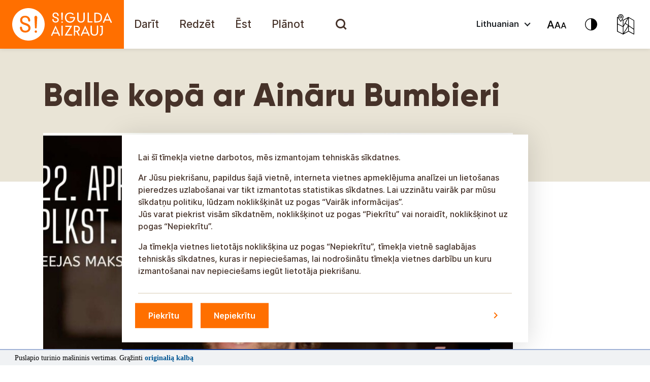

--- FILE ---
content_type: text/css
request_url: https://tourism.sigulda.lv/wp-content/themes/sigulda-tourism/dist//styles/main.min.css?id=8f1d0bffe71c03f675edc2e355e16188&ver=1764836478
body_size: 41165
content:
.leaflet-image-layer,.leaflet-layer,.leaflet-marker-icon,.leaflet-marker-shadow,.leaflet-pane,.leaflet-pane>canvas,.leaflet-pane>svg,.leaflet-tile,.leaflet-tile-container,.leaflet-zoom-box{left:0;position:absolute;top:0}.leaflet-container{overflow:hidden}.leaflet-marker-icon,.leaflet-marker-shadow,.leaflet-tile{-webkit-user-drag:none;-webkit-user-select:none;-moz-user-select:none;-ms-user-select:none;user-select:none}.leaflet-tile::-moz-selection{background:transparent}.leaflet-tile::selection{background:transparent}.leaflet-safari .leaflet-tile{image-rendering:-webkit-optimize-contrast}.leaflet-safari .leaflet-tile-container{height:1600px;-webkit-transform-origin:0 0;width:1600px}.leaflet-marker-icon,.leaflet-marker-shadow{display:block}.leaflet-container .leaflet-marker-pane img,.leaflet-container .leaflet-overlay-pane svg,.leaflet-container .leaflet-shadow-pane img,.leaflet-container .leaflet-tile,.leaflet-container .leaflet-tile-pane img,.leaflet-container img.leaflet-image-layer{max-height:none!important;max-width:none!important}.leaflet-container.leaflet-touch-zoom{-ms-touch-action:pan-x pan-y;touch-action:pan-x pan-y}.leaflet-container.leaflet-touch-drag{-ms-touch-action:pinch-zoom;touch-action:none;touch-action:pinch-zoom}.leaflet-container.leaflet-touch-drag.leaflet-touch-zoom{-ms-touch-action:none;touch-action:none}.leaflet-container{-webkit-tap-highlight-color:transparent}.leaflet-container a{-webkit-tap-highlight-color:rgba(51,181,229,.4)}.leaflet-tile{-webkit-filter:inherit;filter:inherit;visibility:hidden}.leaflet-tile-loaded{visibility:inherit}.leaflet-zoom-box{box-sizing:border-box;height:0;width:0;z-index:800}.leaflet-overlay-pane svg{-moz-user-select:none}.leaflet-pane{z-index:400}.leaflet-tile-pane{z-index:200}.leaflet-overlay-pane{z-index:400}.leaflet-shadow-pane{z-index:500}.leaflet-marker-pane{z-index:600}.leaflet-tooltip-pane{z-index:650}.leaflet-popup-pane{z-index:700}.leaflet-map-pane canvas{z-index:100}.leaflet-map-pane svg{z-index:200}.leaflet-vml-shape{height:1px;width:1px}.lvml{behavior:url(#default#VML);display:inline-block;position:absolute}.leaflet-control{pointer-events:visiblePainted;pointer-events:auto;position:relative;z-index:800}.leaflet-bottom,.leaflet-top{pointer-events:none;position:absolute;z-index:1000}.leaflet-top{top:0}.leaflet-right{right:0}.leaflet-bottom{bottom:0}.leaflet-left{left:0}.leaflet-control{clear:both;float:left}.leaflet-right .leaflet-control{float:right}.leaflet-top .leaflet-control{margin-top:10px}.leaflet-bottom .leaflet-control{margin-bottom:10px}.leaflet-left .leaflet-control{margin-left:10px}.leaflet-right .leaflet-control{margin-right:10px}.leaflet-fade-anim .leaflet-tile{will-change:opacity}.leaflet-fade-anim .leaflet-popup{opacity:0;transition:opacity .2s linear}.leaflet-fade-anim .leaflet-map-pane .leaflet-popup{opacity:1}.leaflet-zoom-animated{-webkit-transform-origin:0 0;transform-origin:0 0}.leaflet-zoom-anim .leaflet-zoom-animated{transition:-webkit-transform .25s cubic-bezier(0,0,.25,1);transition:transform .25s cubic-bezier(0,0,.25,1);transition:transform .25s cubic-bezier(0,0,.25,1),-webkit-transform .25s cubic-bezier(0,0,.25,1);will-change:transform}.leaflet-pan-anim .leaflet-tile,.leaflet-zoom-anim .leaflet-tile{transition:none}.leaflet-zoom-anim .leaflet-zoom-hide{visibility:hidden}.leaflet-interactive{cursor:pointer}.leaflet-grab{cursor:-webkit-grab;cursor:grab}.leaflet-crosshair,.leaflet-crosshair .leaflet-interactive{cursor:crosshair}.leaflet-control,.leaflet-popup-pane{cursor:auto}.leaflet-dragging .leaflet-grab,.leaflet-dragging .leaflet-grab .leaflet-interactive,.leaflet-dragging .leaflet-marker-draggable{cursor:move;cursor:-webkit-grabbing;cursor:grabbing}.leaflet-image-layer,.leaflet-marker-icon,.leaflet-marker-shadow,.leaflet-pane>svg path,.leaflet-tile-container{pointer-events:none}.leaflet-image-layer.leaflet-interactive,.leaflet-marker-icon.leaflet-interactive,.leaflet-pane>svg path.leaflet-interactive,svg.leaflet-image-layer.leaflet-interactive path{pointer-events:visiblePainted;pointer-events:auto}.leaflet-container{background:#ddd;outline:0}.leaflet-container a{color:#0078a8}.leaflet-container a.leaflet-active{outline:2px solid orange}.leaflet-zoom-box{background:hsla(0,0%,100%,.5);border:2px dotted #38f}.leaflet-container{font:12px/1.5 Helvetica Neue,Arial,Helvetica,sans-serif}.leaflet-bar{border-radius:4px;box-shadow:0 1px 5px rgba(0,0,0,.65)}.leaflet-bar a,.leaflet-bar a:hover{background-color:#fff;border-bottom:1px solid #ccc;color:#000;display:block;height:26px;line-height:26px;text-align:center;text-decoration:none;width:26px}.leaflet-bar a,.leaflet-control-layers-toggle{background-position:50% 50%;background-repeat:no-repeat;display:block}.leaflet-bar a:hover{background-color:#f4f4f4}.leaflet-bar a:first-child{border-top-left-radius:4px;border-top-right-radius:4px}.leaflet-bar a:last-child{border-bottom:none;border-bottom-left-radius:4px;border-bottom-right-radius:4px}.leaflet-bar a.leaflet-disabled{background-color:#f4f4f4;color:#bbb;cursor:default}.leaflet-touch .leaflet-bar a{height:30px;line-height:30px;width:30px}.leaflet-touch .leaflet-bar a:first-child{border-top-left-radius:2px;border-top-right-radius:2px}.leaflet-touch .leaflet-bar a:last-child{border-bottom-left-radius:2px;border-bottom-right-radius:2px}.leaflet-control-zoom-in,.leaflet-control-zoom-out{font:700 18px Lucida Console,Monaco,monospace;text-indent:1px}.leaflet-touch .leaflet-control-zoom-in,.leaflet-touch .leaflet-control-zoom-out{font-size:22px}.leaflet-control-layers{background:#fff;border-radius:5px;box-shadow:0 1px 5px rgba(0,0,0,.4)}.leaflet-control-layers-toggle{background-image:url(../images/vendor/leaflet/dist/layers.png?416d91365b44e4b4f4777663e6f009f3);height:36px;width:36px}.leaflet-retina .leaflet-control-layers-toggle{background-image:url(../images/vendor/leaflet/dist/layers-2x.png?8f2c4d11474275fbc1614b9098334eae);background-size:26px 26px}.leaflet-touch .leaflet-control-layers-toggle{height:44px;width:44px}.leaflet-control-layers .leaflet-control-layers-list,.leaflet-control-layers-expanded .leaflet-control-layers-toggle{display:none}.leaflet-control-layers-expanded .leaflet-control-layers-list{display:block;position:relative}.leaflet-control-layers-expanded{background:#fff;color:#333;padding:6px 10px 6px 6px}.leaflet-control-layers-scrollbar{overflow-x:hidden;overflow-y:scroll;padding-right:5px}.leaflet-control-layers-selector{margin-top:2px;position:relative;top:1px}.leaflet-control-layers label{display:block}.leaflet-control-layers-separator{border-top:1px solid #ddd;height:0;margin:5px -10px 5px -6px}.leaflet-default-icon-path{background-image:url(../images/vendor/leaflet/dist/marker-icon.png?2b3e1faf89f94a4835397e7a43b4f77d)}.leaflet-container .leaflet-control-attribution{background:#fff;background:hsla(0,0%,100%,.7);margin:0}.leaflet-control-attribution,.leaflet-control-scale-line{color:#333;padding:0 5px}.leaflet-control-attribution a{text-decoration:none}.leaflet-control-attribution a:hover{text-decoration:underline}.leaflet-container .leaflet-control-attribution,.leaflet-container .leaflet-control-scale{font-size:11px}.leaflet-left .leaflet-control-scale{margin-left:5px}.leaflet-bottom .leaflet-control-scale{margin-bottom:5px}.leaflet-control-scale-line{background:#fff;background:hsla(0,0%,100%,.5);border:2px solid #777;border-top:none;box-sizing:border-box;font-size:11px;line-height:1.1;overflow:hidden;padding:2px 5px 1px;white-space:nowrap}.leaflet-control-scale-line:not(:first-child){border-bottom:none;border-top:2px solid #777;margin-top:-2px}.leaflet-control-scale-line:not(:first-child):not(:last-child){border-bottom:2px solid #777}.leaflet-touch .leaflet-bar,.leaflet-touch .leaflet-control-attribution,.leaflet-touch .leaflet-control-layers{box-shadow:none}.leaflet-touch .leaflet-bar,.leaflet-touch .leaflet-control-layers{background-clip:padding-box;border:2px solid rgba(0,0,0,.2)}.leaflet-popup{margin-bottom:20px;position:absolute;text-align:center}.leaflet-popup-content-wrapper{border-radius:12px;padding:1px;text-align:left}.leaflet-popup-content{line-height:1.4;margin:13px 19px}.leaflet-popup-content p{margin:18px 0}.leaflet-popup-tip-container{height:20px;left:50%;margin-left:-20px;overflow:hidden;pointer-events:none;position:absolute;width:40px}.leaflet-popup-tip{height:17px;margin:-10px auto 0;padding:1px;-webkit-transform:rotate(45deg);transform:rotate(45deg);width:17px}.leaflet-popup-content-wrapper,.leaflet-popup-tip{background:#fff;box-shadow:0 3px 14px rgba(0,0,0,.4);color:#333}.leaflet-container a.leaflet-popup-close-button{background:transparent;border:none;color:#c3c3c3;font:16px/14px Tahoma,Verdana,sans-serif;font-weight:700;height:14px;padding:4px 4px 0 0;position:absolute;right:0;text-align:center;text-decoration:none;top:0;width:18px}.leaflet-container a.leaflet-popup-close-button:hover{color:#999}.leaflet-popup-scrolled{border-bottom:1px solid #ddd;border-top:1px solid #ddd;overflow:auto}.leaflet-oldie .leaflet-popup-content-wrapper{-ms-zoom:1}.leaflet-oldie .leaflet-popup-tip{-ms-filter:"progid:DXImageTransform.Microsoft.Matrix(M11=0.70710678, M12=0.70710678, M21=-0.70710678, M22=0.70710678)";filter:progid:DXImageTransform.Microsoft.Matrix(M11=0.70710678,M12=0.70710678,M21=-0.70710678,M22=0.70710678);margin:0 auto;width:24px}.leaflet-oldie .leaflet-popup-tip-container{margin-top:-1px}.leaflet-oldie .leaflet-control-layers,.leaflet-oldie .leaflet-control-zoom,.leaflet-oldie .leaflet-popup-content-wrapper,.leaflet-oldie .leaflet-popup-tip{border:1px solid #999}.leaflet-div-icon{background:#fff;border:1px solid #666}.leaflet-tooltip{background-color:#fff;border:1px solid #fff;border-radius:3px;box-shadow:0 1px 3px rgba(0,0,0,.4);color:#222;padding:6px;pointer-events:none;position:absolute;-webkit-user-select:none;-moz-user-select:none;-ms-user-select:none;user-select:none;white-space:nowrap}.leaflet-tooltip.leaflet-clickable{cursor:pointer;pointer-events:auto}.leaflet-tooltip-bottom:before,.leaflet-tooltip-left:before,.leaflet-tooltip-right:before,.leaflet-tooltip-top:before{background:transparent;border:6px solid transparent;content:"";pointer-events:none;position:absolute}.leaflet-tooltip-bottom{margin-top:6px}.leaflet-tooltip-top{margin-top:-6px}.leaflet-tooltip-bottom:before,.leaflet-tooltip-top:before{left:50%;margin-left:-6px}.leaflet-tooltip-top:before{border-top-color:#fff;bottom:0;margin-bottom:-12px}.leaflet-tooltip-bottom:before{border-bottom-color:#fff;margin-left:-6px;margin-top:-12px;top:0}.leaflet-tooltip-left{margin-left:-6px}.leaflet-tooltip-right{margin-left:6px}.leaflet-tooltip-left:before,.leaflet-tooltip-right:before{margin-top:-6px;top:50%}.leaflet-tooltip-left:before{border-left-color:#fff;margin-right:-12px;right:0}.leaflet-tooltip-right:before{border-right-color:#fff;left:0;margin-left:-12px}
@charset "UTF-8";@font-face{font-display:swap;font-family:Gilroy;font-style:normal;font-weight:800;src:url(../fonts/Gilroy-ExtraBold.woff2?8c1afdd9f7e84b1c0646cda2ec78a689) format("woff2"),url(../fonts/Gilroy-ExtraBold.woff?b2c6727f5e6039fac3132583e767ed58) format("woff"),url(../fonts/Gilroy-ExtraBold.ttf?88ba08a7c1b154b5958112403883e0c7) format("truetype")}@font-face{font-display:swap;font-family:Inter;font-style:normal;font-weight:100;src:url(../fonts/Inter-Thin.woff2?5b7f1750a98f2f8516bbb6ca74836ab2) format("woff2"),url(../fonts/Inter-Thin.woff?2a24f83a5e40b7a2a169916662bed9c7) format("woff"),url(../fonts/Inter-Thin.ttf?dbd13499cc67a42d9f20421b19193a6b) format("truetype")}@font-face{font-display:swap;font-family:Inter;font-style:normal;font-weight:200;src:url(../fonts/Inter-ExtraLight.woff2?0a26b1ef9c09d048f75a07f8a5e49145) format("woff2"),url(../fonts/Inter-ExtraLight.woff?9a8c0250662b400a029c12ed3428adc0) format("woff"),url(../fonts/Inter-ExtraLight.ttf?19c859e32d783f228f53e2e33df33d2f) format("truetype")}@font-face{font-display:swap;font-family:Inter;font-style:normal;font-weight:300;src:url(../fonts/Inter-Light.woff2?ab15890d6f6bc7f32adfa1e1e354ee54) format("woff2"),url(../fonts/Inter-Light.woff?3ee890bd00a8751acbc304ad01c3a9e0) format("woff"),url(../fonts/Inter-Light.ttf?e7dd1399358ca04ed457d18330e193f7) format("truetype")}@font-face{font-display:swap;font-family:Inter;font-style:normal;font-weight:400;src:url(../fonts/Inter-Regular.woff2?26a30a5f1103393aac705d28b5e3aeb9) format("woff2"),url(../fonts/Inter-Regular.woff?e148c4a1158f8cee82857dd0dcac4374) format("woff"),url(../fonts/Inter-Regular.ttf?9cd7588f47651215d52f3cec8c6f4a44) format("truetype")}@font-face{font-display:swap;font-family:Inter;font-style:normal;font-weight:500;src:url(../fonts/Inter-Medium.woff2?d0a58d956cf2f4cf078fe28595725588) format("woff2"),url(../fonts/Inter-Medium.woff?eec0ea57721daa33c7a2e060d38e2309) format("woff"),url(../fonts/Inter-Medium.ttf?18b8c68e64126db9ce88dfcf10b6ac84) format("truetype")}@font-face{font-display:swap;font-family:Inter;font-style:normal;font-weight:600;src:url(../fonts/Inter-SemiBold.woff2?2244d96c512f88f08b88bb92987c2df7) format("woff2"),url(../fonts/Inter-SemiBold.woff?d2e3b0e279b56b207eb66b5fa54b5cea) format("woff"),url(../fonts/Inter-SemiBold.ttf?c6588ec1e3a1f399c5c0ddab71a0caba) format("truetype")}@font-face{font-display:swap;font-family:Inter;font-style:normal;font-weight:700;src:url(../fonts/Inter-Bold.woff2?df60e0aa5fcfd8bb7d5494a66276916b) format("woff2"),url(../fonts/Inter-Bold.woff?828b5dfc027ace162d5d154f5eed76b0) format("woff"),url(../fonts/Inter-Bold.ttf?3e3cb905bf27a4c8c370fd245d959030) format("truetype")}@font-face{font-display:swap;font-family:Inter;font-style:normal;font-weight:800;src:url(../fonts/Inter-ExtraBold.woff2?3e71093b9aa8a9701e7d17bdc6819885) format("woff2"),url(../fonts/Inter-ExtraBold.woff?00e1fde46a28aabae7b88cc73fc914d7) format("woff"),url(../fonts/Inter-ExtraBold.ttf?55189ddfcadbb76776b5b6e221e5a5f6) format("truetype")}@font-face{font-display:swap;font-family:Inter;font-style:normal;font-weight:900;src:url(../fonts/Inter-Black.woff2?768169b1912340d378ac244d7579a54c) format("woff2"),url(../fonts/Inter-Black.woff?7bb6234314ccc72c942a36382ea68682) format("woff"),url(../fonts/Inter-Black.ttf?54c4088fddcfe5fabaca0eb68c76a3c6) format("truetype")}@font-face{font-display:block;font-family:sigulda-tourism;font-style:normal;font-weight:400;src:url(../fonts/sigulda-tourism.eot?61dac0ee632a1e83ceb770502e02843c);src:url(../fonts/sigulda-tourism.eot?61dac0ee632a1e83ceb770502e02843c) format("embedded-opentype"),url(../fonts/sigulda-tourism.ttf?254a745a19ca7a7a8d8a873ca9308ab4) format("truetype"),url(../fonts/sigulda-tourism.woff?c3b60aa9786a7e9db7b02f308f0eaa55) format("woff"),url(../fonts/sigulda-tourism.svg?aa1b3ee162db4fee90e2b293f0e708aa) format("svg")}[class*=" icon-"],[class^=icon-]{speak:never;-webkit-font-smoothing:antialiased;-moz-osx-font-smoothing:grayscale;font-family:sigulda-tourism!important;font-size:1.5rem;font-style:normal;font-variant:normal;font-weight:400;line-height:1;text-transform:none}[class*=" icon-"].rotate-180,[class^=icon-].rotate-180{-webkit-transform:rotate(180deg);transform:rotate(180deg)}.icon-menu:before{content:""}.icon-close:before{content:""}.icon-search:before{content:""}.icon-filter:before{content:""}.icon-wedding:before{content:""}.icon-language:before{content:""}.icon-description:before{content:""}.icon-conference:before{content:""}.icon-zoom:before{content:""}.icon-plus:before{content:""}.icon-arrow-next:before{content:""}.icon-arrow-prev:before{content:""}.icon-arrow-down:before{content:""}.icon-arrow-right:before{content:""}.icon-arrow-left:before{content:""}.icon-arrow-next-large:before{content:""}.icon-arrow-prev-large:before{content:""}.icon-blockquote:before{content:""}.icon-instagram:before{content:""}.icon-twitter:before{content:""}.icon-youtube:before{content:""}.icon-draugiem:before{content:""}.icon-facebook:before{content:""}.icon-error-circle:before{content:""}.icon-info:before{content:""}.icon-error:before{content:""}.icon-laptop:before{content:""}.icon-contrast:before{content:""}.icon-share:before{content:""}.icon-place:before{content:""}.icon-phone:before{content:""}.icon-calendar:before{content:""}.icon-outgoing:before{content:""}.icon-mail:before{content:""}.icon-download:before{content:""}.icon-bike:before{content:""}.icon-canoe:before{content:""}.icon-hiking:before{content:""}.icon-print:before{content:""}.icon-out:before{content:""}.icon-chevron-left:before{content:""}.icon-chevron-right:before{content:""}.icon-auto:before{content:""}

/*!
 * Bootstrap v4.6.0 (https://getbootstrap.com/)
 * Copyright 2011-2021 The Bootstrap Authors
 * Copyright 2011-2021 Twitter, Inc.
 * Licensed under MIT (https://github.com/twbs/bootstrap/blob/main/LICENSE)
 */:root{--blue:#007bff;--indigo:#6610f2;--purple:#6f42c1;--pink:#e83e8c;--red:#dc3545;--orange:#ff6f00;--yellow:#ffc107;--green:#28a745;--teal:#20c997;--cyan:#56b8ff;--white:#fff;--gray:#838383;--gray-dark:#343a40;--primary:#ff6f00;--secondary:#e9e4d6;--success:#28a745;--info:#56b8ff;--warning:#ffc107;--danger:#dc3545;--light:#f8f9fa;--dark:#343a40;--breakpoint-xs:0;--breakpoint-sm:576px;--breakpoint-md:768px;--breakpoint-lg:992px;--breakpoint-xl:1200px;--breakpoint-xxl:1440px;--font-family-sans-serif:"Inter",-apple-system,BlinkMacSystemFont,"Segoe UI",Roboto,"Helvetica Neue",Arial,"Noto Sans","Liberation Sans",sans-serif,"Apple Color Emoji","Segoe UI Emoji","Segoe UI Symbol","Noto Color Emoji";--font-family-monospace:SFMono-Regular,Menlo,Monaco,Consolas,"Liberation Mono","Courier New",monospace}*,:after,:before{box-sizing:border-box}html{-webkit-text-size-adjust:100%;-webkit-tap-highlight-color:rgba(0,0,0,0);font-family:sans-serif;line-height:1.15}article,aside,figcaption,figure,footer,header,hgroup,main,nav,section{display:block}body{background-color:#fff;color:#212529;font-family:Inter,-apple-system,BlinkMacSystemFont,Segoe UI,Roboto,Helvetica Neue,Arial,Noto Sans,Liberation Sans,sans-serif,Apple Color Emoji,Segoe UI Emoji,Segoe UI Symbol,Noto Color Emoji;font-size:1rem;font-weight:500;line-height:1.5;margin:0;text-align:left}[tabindex="-1"]:focus:not(:focus-visible){outline:0!important}hr{box-sizing:content-box;height:0;overflow:visible}h1,h2,h3,h4,h5,h6{margin-bottom:.5rem;margin-top:0}p{margin-bottom:1rem;margin-top:0}abbr[data-original-title],abbr[title]{border-bottom:0;cursor:help;text-decoration:underline;-webkit-text-decoration:underline dotted;text-decoration:underline dotted;-webkit-text-decoration-skip-ink:none;text-decoration-skip-ink:none}address{font-style:normal;line-height:inherit}address,dl,ol,ul{margin-bottom:1rem}dl,ol,ul{margin-top:0}ol ol,ol ul,ul ol,ul ul{margin-bottom:0}dt{font-weight:700}dd{margin-bottom:.5rem;margin-left:0}blockquote{margin:0 0 1rem}b,strong{font-weight:bolder}small{font-size:80%}sub,sup{font-size:75%;line-height:0;position:relative;vertical-align:baseline}sub{bottom:-.25em}sup{top:-.5em}a{background-color:transparent;color:#ff6f00;text-decoration:none}a:hover{color:#b34e00;text-decoration:underline}a:not([href]):not([class]),a:not([href]):not([class]):hover{color:inherit;text-decoration:none}code,kbd,pre,samp{font-family:SFMono-Regular,Menlo,Monaco,Consolas,Liberation Mono,Courier New,monospace;font-size:1em}pre{-ms-overflow-style:scrollbar;margin-bottom:1rem;margin-top:0;overflow:auto}figure{margin:0 0 1rem}img{border-style:none}img,svg{vertical-align:middle}svg{overflow:hidden}table{border-collapse:collapse}caption{caption-side:bottom;color:#838383;padding-bottom:.75rem;padding-top:.75rem;text-align:left}th{text-align:inherit;text-align:-webkit-match-parent}label{display:inline-block;margin-bottom:.5rem}button{border-radius:0}button:focus:not(:focus-visible){outline:0}button,input,optgroup,select,textarea{font-family:inherit;font-size:inherit;line-height:inherit;margin:0}button,input{overflow:visible}button,select{text-transform:none}[role=button]{cursor:pointer}select{word-wrap:normal}[type=button],[type=reset],[type=submit],button{-webkit-appearance:button}[type=button]:not(:disabled),[type=reset]:not(:disabled),[type=submit]:not(:disabled),button:not(:disabled){cursor:pointer}[type=button]::-moz-focus-inner,[type=reset]::-moz-focus-inner,[type=submit]::-moz-focus-inner,button::-moz-focus-inner{border-style:none;padding:0}input[type=checkbox],input[type=radio]{box-sizing:border-box;padding:0}textarea{overflow:auto;resize:vertical}fieldset{border:0;margin:0;min-width:0;padding:0}legend{color:inherit;display:block;font-size:1.5rem;line-height:inherit;margin-bottom:.5rem;max-width:100%;padding:0;white-space:normal;width:100%}progress{vertical-align:baseline}[type=number]::-webkit-inner-spin-button,[type=number]::-webkit-outer-spin-button{height:auto}[type=search]{-webkit-appearance:none;outline-offset:-2px}[type=search]::-webkit-search-decoration{-webkit-appearance:none}::-webkit-file-upload-button{-webkit-appearance:button;font:inherit}output{display:inline-block}summary{cursor:pointer;display:list-item}template{display:none}[hidden]{display:none!important}.h1,.h2,.h3,.h4,.h5,.h6,h1,h2,h3,h4,h5,h6{font-family:Gilroy,Inter,-apple-system,BlinkMacSystemFont,Segoe UI,Roboto,Helvetica Neue,Arial,Noto Sans,Liberation Sans,sans-serif,Apple Color Emoji,Segoe UI Emoji,Segoe UI Symbol,Noto Color Emoji;font-weight:800;line-height:1.2;margin-bottom:.5rem}.h1,h1{font-size:4rem}.h2,h2{font-size:3.375rem}.h3,h3{font-size:2.75rem}.h4,h4{font-size:2.25rem}.h5,h5{font-size:1.6875rem}.h6,h6{font-size:1.25rem}.lead{font-size:1.3125rem;font-weight:600}.display-1{font-size:6rem}.display-1,.display-2{font-weight:300;line-height:1.2}.display-2{font-size:5.5rem}.display-3{font-size:4.5rem}.display-3,.display-4{font-weight:300;line-height:1.2}.display-4{font-size:3.5rem}hr{border:0;border-top:1px solid #838383;margin-bottom:1rem;margin-top:1rem}.small,small{font-size:80%;font-weight:500}.mark,mark{background-color:#fcf8e3;padding:.2em}.list-inline,.list-unstyled{list-style:none;padding-left:0}.list-inline-item{display:inline-block}.list-inline-item:not(:last-child){margin-right:.5rem}.initialism{font-size:90%;text-transform:uppercase}.blockquote{font-size:1.25rem;margin-bottom:1rem}.blockquote-footer{color:#838383;display:block;font-size:80%}.blockquote-footer:before{content:"— "}.img-fluid,.img-thumbnail,.wp-caption img{height:auto;max-width:100%}.img-thumbnail{background-color:#fff;border:1px solid #dee2e6;padding:.25rem}.figure,.wp-caption{display:inline-block}.figure-img,.wp-caption img{line-height:1;margin-bottom:.5rem}.figure-caption,.wp-caption-text{color:#838383;font-size:90%}.container,.container-fluid,.container-lg,.container-md,.container-sm,.container-xl,.container-xxl{margin-left:auto;margin-right:auto;padding-left:15px;padding-right:15px;width:100%}@media (min-width:576px){.container,.container-sm{max-width:540px}}@media (min-width:768px){.container,.container-md,.container-sm{max-width:720px}}@media (min-width:992px){.container,.container-lg,.container-md,.container-sm{max-width:960px}}@media (min-width:1200px){.container,.container-lg,.container-md,.container-sm,.container-xl{max-width:1140px}}@media (min-width:1440px){.container,.container-lg,.container-md,.container-sm,.container-xl,.container-xxl{max-width:1200px}}.row{display:-webkit-flex;display:-ms-flexbox;display:flex;-webkit-flex-wrap:wrap;-ms-flex-wrap:wrap;flex-wrap:wrap;margin-left:-15px;margin-right:-15px}.no-gutters{margin-left:0;margin-right:0}.no-gutters>.col,.no-gutters>[class*=col-]{padding-left:0;padding-right:0}.col,.col-1,.col-10,.col-11,.col-12,.col-2,.col-3,.col-4,.col-5,.col-6,.col-7,.col-8,.col-9,.col-auto,.col-lg,.col-lg-1,.col-lg-10,.col-lg-11,.col-lg-12,.col-lg-2,.col-lg-3,.col-lg-4,.col-lg-5,.col-lg-6,.col-lg-7,.col-lg-8,.col-lg-9,.col-lg-auto,.col-md,.col-md-1,.col-md-10,.col-md-11,.col-md-12,.col-md-2,.col-md-3,.col-md-4,.col-md-5,.col-md-6,.col-md-7,.col-md-8,.col-md-9,.col-md-auto,.col-sm,.col-sm-1,.col-sm-10,.col-sm-11,.col-sm-12,.col-sm-2,.col-sm-3,.col-sm-4,.col-sm-5,.col-sm-6,.col-sm-7,.col-sm-8,.col-sm-9,.col-sm-auto,.col-xl,.col-xl-1,.col-xl-10,.col-xl-11,.col-xl-12,.col-xl-2,.col-xl-3,.col-xl-4,.col-xl-5,.col-xl-6,.col-xl-7,.col-xl-8,.col-xl-9,.col-xl-auto,.col-xxl,.col-xxl-1,.col-xxl-10,.col-xxl-11,.col-xxl-12,.col-xxl-2,.col-xxl-3,.col-xxl-4,.col-xxl-5,.col-xxl-6,.col-xxl-7,.col-xxl-8,.col-xxl-9,.col-xxl-auto{padding-left:15px;padding-right:15px;position:relative;width:100%}.col{-ms-flex-preferred-size:0;-ms-flex-positive:1;-webkit-flex-basis:0;flex-basis:0;-webkit-flex-grow:1;flex-grow:1;max-width:100%}.row-cols-1>*{-webkit-flex:0 0 100%;-ms-flex:0 0 100%;flex:0 0 100%;max-width:100%}.row-cols-2>*{-webkit-flex:0 0 50%;-ms-flex:0 0 50%;flex:0 0 50%;max-width:50%}.row-cols-3>*{-webkit-flex:0 0 33.3333333333%;-ms-flex:0 0 33.3333333333%;flex:0 0 33.3333333333%;max-width:33.3333333333%}.row-cols-4>*{-webkit-flex:0 0 25%;-ms-flex:0 0 25%;flex:0 0 25%;max-width:25%}.row-cols-5>*{-webkit-flex:0 0 20%;-ms-flex:0 0 20%;flex:0 0 20%;max-width:20%}.row-cols-6>*{-webkit-flex:0 0 16.6666666667%;-ms-flex:0 0 16.6666666667%;flex:0 0 16.6666666667%;max-width:16.6666666667%}.col-auto{-webkit-flex:0 0 auto;-ms-flex:0 0 auto;flex:0 0 auto;max-width:100%;width:auto}.col-1{-webkit-flex:0 0 8.3333333333%;-ms-flex:0 0 8.3333333333%;flex:0 0 8.3333333333%;max-width:8.3333333333%}.col-2{-webkit-flex:0 0 16.6666666667%;-ms-flex:0 0 16.6666666667%;flex:0 0 16.6666666667%;max-width:16.6666666667%}.col-3{-webkit-flex:0 0 25%;-ms-flex:0 0 25%;flex:0 0 25%;max-width:25%}.col-4{-webkit-flex:0 0 33.3333333333%;-ms-flex:0 0 33.3333333333%;flex:0 0 33.3333333333%;max-width:33.3333333333%}.col-5{-webkit-flex:0 0 41.6666666667%;-ms-flex:0 0 41.6666666667%;flex:0 0 41.6666666667%;max-width:41.6666666667%}.col-6{-webkit-flex:0 0 50%;-ms-flex:0 0 50%;flex:0 0 50%;max-width:50%}.col-7{-webkit-flex:0 0 58.3333333333%;-ms-flex:0 0 58.3333333333%;flex:0 0 58.3333333333%;max-width:58.3333333333%}.col-8{-webkit-flex:0 0 66.6666666667%;-ms-flex:0 0 66.6666666667%;flex:0 0 66.6666666667%;max-width:66.6666666667%}.col-9{-webkit-flex:0 0 75%;-ms-flex:0 0 75%;flex:0 0 75%;max-width:75%}.col-10{-webkit-flex:0 0 83.3333333333%;-ms-flex:0 0 83.3333333333%;flex:0 0 83.3333333333%;max-width:83.3333333333%}.col-11{-webkit-flex:0 0 91.6666666667%;-ms-flex:0 0 91.6666666667%;flex:0 0 91.6666666667%;max-width:91.6666666667%}.col-12{-webkit-flex:0 0 100%;-ms-flex:0 0 100%;flex:0 0 100%;max-width:100%}.order-first{-ms-flex-order:-1;-webkit-order:-1;order:-1}.order-last{-ms-flex-order:13;-webkit-order:13;order:13}.order-0{-ms-flex-order:0;-webkit-order:0;order:0}.order-1{-ms-flex-order:1;-webkit-order:1;order:1}.order-2{-ms-flex-order:2;-webkit-order:2;order:2}.order-3{-ms-flex-order:3;-webkit-order:3;order:3}.order-4{-ms-flex-order:4;-webkit-order:4;order:4}.order-5{-ms-flex-order:5;-webkit-order:5;order:5}.order-6{-ms-flex-order:6;-webkit-order:6;order:6}.order-7{-ms-flex-order:7;-webkit-order:7;order:7}.order-8{-ms-flex-order:8;-webkit-order:8;order:8}.order-9{-ms-flex-order:9;-webkit-order:9;order:9}.order-10{-ms-flex-order:10;-webkit-order:10;order:10}.order-11{-ms-flex-order:11;-webkit-order:11;order:11}.order-12{-ms-flex-order:12;-webkit-order:12;order:12}.offset-1{margin-left:8.3333333333%}.offset-2{margin-left:16.6666666667%}.offset-3{margin-left:25%}.offset-4{margin-left:33.3333333333%}.offset-5{margin-left:41.6666666667%}.offset-6{margin-left:50%}.offset-7{margin-left:58.3333333333%}.offset-8{margin-left:66.6666666667%}.offset-9{margin-left:75%}.offset-10{margin-left:83.3333333333%}.offset-11{margin-left:91.6666666667%}@media (min-width:576px){.col-sm{-ms-flex-preferred-size:0;-ms-flex-positive:1;-webkit-flex-basis:0;flex-basis:0;-webkit-flex-grow:1;flex-grow:1;max-width:100%}.row-cols-sm-1>*{-webkit-flex:0 0 100%;-ms-flex:0 0 100%;flex:0 0 100%;max-width:100%}.row-cols-sm-2>*{-webkit-flex:0 0 50%;-ms-flex:0 0 50%;flex:0 0 50%;max-width:50%}.row-cols-sm-3>*{-webkit-flex:0 0 33.3333333333%;-ms-flex:0 0 33.3333333333%;flex:0 0 33.3333333333%;max-width:33.3333333333%}.row-cols-sm-4>*{-webkit-flex:0 0 25%;-ms-flex:0 0 25%;flex:0 0 25%;max-width:25%}.row-cols-sm-5>*{-webkit-flex:0 0 20%;-ms-flex:0 0 20%;flex:0 0 20%;max-width:20%}.row-cols-sm-6>*{-webkit-flex:0 0 16.6666666667%;-ms-flex:0 0 16.6666666667%;flex:0 0 16.6666666667%;max-width:16.6666666667%}.col-sm-auto{-webkit-flex:0 0 auto;-ms-flex:0 0 auto;flex:0 0 auto;max-width:100%;width:auto}.col-sm-1{-webkit-flex:0 0 8.3333333333%;-ms-flex:0 0 8.3333333333%;flex:0 0 8.3333333333%;max-width:8.3333333333%}.col-sm-2{-webkit-flex:0 0 16.6666666667%;-ms-flex:0 0 16.6666666667%;flex:0 0 16.6666666667%;max-width:16.6666666667%}.col-sm-3{-webkit-flex:0 0 25%;-ms-flex:0 0 25%;flex:0 0 25%;max-width:25%}.col-sm-4{-webkit-flex:0 0 33.3333333333%;-ms-flex:0 0 33.3333333333%;flex:0 0 33.3333333333%;max-width:33.3333333333%}.col-sm-5{-webkit-flex:0 0 41.6666666667%;-ms-flex:0 0 41.6666666667%;flex:0 0 41.6666666667%;max-width:41.6666666667%}.col-sm-6{-webkit-flex:0 0 50%;-ms-flex:0 0 50%;flex:0 0 50%;max-width:50%}.col-sm-7{-webkit-flex:0 0 58.3333333333%;-ms-flex:0 0 58.3333333333%;flex:0 0 58.3333333333%;max-width:58.3333333333%}.col-sm-8{-webkit-flex:0 0 66.6666666667%;-ms-flex:0 0 66.6666666667%;flex:0 0 66.6666666667%;max-width:66.6666666667%}.col-sm-9{-webkit-flex:0 0 75%;-ms-flex:0 0 75%;flex:0 0 75%;max-width:75%}.col-sm-10{-webkit-flex:0 0 83.3333333333%;-ms-flex:0 0 83.3333333333%;flex:0 0 83.3333333333%;max-width:83.3333333333%}.col-sm-11{-webkit-flex:0 0 91.6666666667%;-ms-flex:0 0 91.6666666667%;flex:0 0 91.6666666667%;max-width:91.6666666667%}.col-sm-12{-webkit-flex:0 0 100%;-ms-flex:0 0 100%;flex:0 0 100%;max-width:100%}.order-sm-first{-ms-flex-order:-1;-webkit-order:-1;order:-1}.order-sm-last{-ms-flex-order:13;-webkit-order:13;order:13}.order-sm-0{-ms-flex-order:0;-webkit-order:0;order:0}.order-sm-1{-ms-flex-order:1;-webkit-order:1;order:1}.order-sm-2{-ms-flex-order:2;-webkit-order:2;order:2}.order-sm-3{-ms-flex-order:3;-webkit-order:3;order:3}.order-sm-4{-ms-flex-order:4;-webkit-order:4;order:4}.order-sm-5{-ms-flex-order:5;-webkit-order:5;order:5}.order-sm-6{-ms-flex-order:6;-webkit-order:6;order:6}.order-sm-7{-ms-flex-order:7;-webkit-order:7;order:7}.order-sm-8{-ms-flex-order:8;-webkit-order:8;order:8}.order-sm-9{-ms-flex-order:9;-webkit-order:9;order:9}.order-sm-10{-ms-flex-order:10;-webkit-order:10;order:10}.order-sm-11{-ms-flex-order:11;-webkit-order:11;order:11}.order-sm-12{-ms-flex-order:12;-webkit-order:12;order:12}.offset-sm-0{margin-left:0}.offset-sm-1{margin-left:8.3333333333%}.offset-sm-2{margin-left:16.6666666667%}.offset-sm-3{margin-left:25%}.offset-sm-4{margin-left:33.3333333333%}.offset-sm-5{margin-left:41.6666666667%}.offset-sm-6{margin-left:50%}.offset-sm-7{margin-left:58.3333333333%}.offset-sm-8{margin-left:66.6666666667%}.offset-sm-9{margin-left:75%}.offset-sm-10{margin-left:83.3333333333%}.offset-sm-11{margin-left:91.6666666667%}}@media (min-width:768px){.col-md{-ms-flex-preferred-size:0;-ms-flex-positive:1;-webkit-flex-basis:0;flex-basis:0;-webkit-flex-grow:1;flex-grow:1;max-width:100%}.row-cols-md-1>*{-webkit-flex:0 0 100%;-ms-flex:0 0 100%;flex:0 0 100%;max-width:100%}.row-cols-md-2>*{-webkit-flex:0 0 50%;-ms-flex:0 0 50%;flex:0 0 50%;max-width:50%}.row-cols-md-3>*{-webkit-flex:0 0 33.3333333333%;-ms-flex:0 0 33.3333333333%;flex:0 0 33.3333333333%;max-width:33.3333333333%}.row-cols-md-4>*{-webkit-flex:0 0 25%;-ms-flex:0 0 25%;flex:0 0 25%;max-width:25%}.row-cols-md-5>*{-webkit-flex:0 0 20%;-ms-flex:0 0 20%;flex:0 0 20%;max-width:20%}.row-cols-md-6>*{-webkit-flex:0 0 16.6666666667%;-ms-flex:0 0 16.6666666667%;flex:0 0 16.6666666667%;max-width:16.6666666667%}.col-md-auto{-webkit-flex:0 0 auto;-ms-flex:0 0 auto;flex:0 0 auto;max-width:100%;width:auto}.col-md-1{-webkit-flex:0 0 8.3333333333%;-ms-flex:0 0 8.3333333333%;flex:0 0 8.3333333333%;max-width:8.3333333333%}.col-md-2{-webkit-flex:0 0 16.6666666667%;-ms-flex:0 0 16.6666666667%;flex:0 0 16.6666666667%;max-width:16.6666666667%}.col-md-3{-webkit-flex:0 0 25%;-ms-flex:0 0 25%;flex:0 0 25%;max-width:25%}.col-md-4{-webkit-flex:0 0 33.3333333333%;-ms-flex:0 0 33.3333333333%;flex:0 0 33.3333333333%;max-width:33.3333333333%}.col-md-5{-webkit-flex:0 0 41.6666666667%;-ms-flex:0 0 41.6666666667%;flex:0 0 41.6666666667%;max-width:41.6666666667%}.col-md-6{-webkit-flex:0 0 50%;-ms-flex:0 0 50%;flex:0 0 50%;max-width:50%}.col-md-7{-webkit-flex:0 0 58.3333333333%;-ms-flex:0 0 58.3333333333%;flex:0 0 58.3333333333%;max-width:58.3333333333%}.col-md-8{-webkit-flex:0 0 66.6666666667%;-ms-flex:0 0 66.6666666667%;flex:0 0 66.6666666667%;max-width:66.6666666667%}.col-md-9{-webkit-flex:0 0 75%;-ms-flex:0 0 75%;flex:0 0 75%;max-width:75%}.col-md-10{-webkit-flex:0 0 83.3333333333%;-ms-flex:0 0 83.3333333333%;flex:0 0 83.3333333333%;max-width:83.3333333333%}.col-md-11{-webkit-flex:0 0 91.6666666667%;-ms-flex:0 0 91.6666666667%;flex:0 0 91.6666666667%;max-width:91.6666666667%}.col-md-12{-webkit-flex:0 0 100%;-ms-flex:0 0 100%;flex:0 0 100%;max-width:100%}.order-md-first{-ms-flex-order:-1;-webkit-order:-1;order:-1}.order-md-last{-ms-flex-order:13;-webkit-order:13;order:13}.order-md-0{-ms-flex-order:0;-webkit-order:0;order:0}.order-md-1{-ms-flex-order:1;-webkit-order:1;order:1}.order-md-2{-ms-flex-order:2;-webkit-order:2;order:2}.order-md-3{-ms-flex-order:3;-webkit-order:3;order:3}.order-md-4{-ms-flex-order:4;-webkit-order:4;order:4}.order-md-5{-ms-flex-order:5;-webkit-order:5;order:5}.order-md-6{-ms-flex-order:6;-webkit-order:6;order:6}.order-md-7{-ms-flex-order:7;-webkit-order:7;order:7}.order-md-8{-ms-flex-order:8;-webkit-order:8;order:8}.order-md-9{-ms-flex-order:9;-webkit-order:9;order:9}.order-md-10{-ms-flex-order:10;-webkit-order:10;order:10}.order-md-11{-ms-flex-order:11;-webkit-order:11;order:11}.order-md-12{-ms-flex-order:12;-webkit-order:12;order:12}.offset-md-0{margin-left:0}.offset-md-1{margin-left:8.3333333333%}.offset-md-2{margin-left:16.6666666667%}.offset-md-3{margin-left:25%}.offset-md-4{margin-left:33.3333333333%}.offset-md-5{margin-left:41.6666666667%}.offset-md-6{margin-left:50%}.offset-md-7{margin-left:58.3333333333%}.offset-md-8{margin-left:66.6666666667%}.offset-md-9{margin-left:75%}.offset-md-10{margin-left:83.3333333333%}.offset-md-11{margin-left:91.6666666667%}}@media (min-width:992px){.col-lg{-ms-flex-preferred-size:0;-ms-flex-positive:1;-webkit-flex-basis:0;flex-basis:0;-webkit-flex-grow:1;flex-grow:1;max-width:100%}.row-cols-lg-1>*{-webkit-flex:0 0 100%;-ms-flex:0 0 100%;flex:0 0 100%;max-width:100%}.row-cols-lg-2>*{-webkit-flex:0 0 50%;-ms-flex:0 0 50%;flex:0 0 50%;max-width:50%}.row-cols-lg-3>*{-webkit-flex:0 0 33.3333333333%;-ms-flex:0 0 33.3333333333%;flex:0 0 33.3333333333%;max-width:33.3333333333%}.row-cols-lg-4>*{-webkit-flex:0 0 25%;-ms-flex:0 0 25%;flex:0 0 25%;max-width:25%}.row-cols-lg-5>*{-webkit-flex:0 0 20%;-ms-flex:0 0 20%;flex:0 0 20%;max-width:20%}.row-cols-lg-6>*{-webkit-flex:0 0 16.6666666667%;-ms-flex:0 0 16.6666666667%;flex:0 0 16.6666666667%;max-width:16.6666666667%}.col-lg-auto{-webkit-flex:0 0 auto;-ms-flex:0 0 auto;flex:0 0 auto;max-width:100%;width:auto}.col-lg-1{-webkit-flex:0 0 8.3333333333%;-ms-flex:0 0 8.3333333333%;flex:0 0 8.3333333333%;max-width:8.3333333333%}.col-lg-2{-webkit-flex:0 0 16.6666666667%;-ms-flex:0 0 16.6666666667%;flex:0 0 16.6666666667%;max-width:16.6666666667%}.col-lg-3{-webkit-flex:0 0 25%;-ms-flex:0 0 25%;flex:0 0 25%;max-width:25%}.col-lg-4{-webkit-flex:0 0 33.3333333333%;-ms-flex:0 0 33.3333333333%;flex:0 0 33.3333333333%;max-width:33.3333333333%}.col-lg-5{-webkit-flex:0 0 41.6666666667%;-ms-flex:0 0 41.6666666667%;flex:0 0 41.6666666667%;max-width:41.6666666667%}.col-lg-6{-webkit-flex:0 0 50%;-ms-flex:0 0 50%;flex:0 0 50%;max-width:50%}.col-lg-7{-webkit-flex:0 0 58.3333333333%;-ms-flex:0 0 58.3333333333%;flex:0 0 58.3333333333%;max-width:58.3333333333%}.col-lg-8{-webkit-flex:0 0 66.6666666667%;-ms-flex:0 0 66.6666666667%;flex:0 0 66.6666666667%;max-width:66.6666666667%}.col-lg-9{-webkit-flex:0 0 75%;-ms-flex:0 0 75%;flex:0 0 75%;max-width:75%}.col-lg-10{-webkit-flex:0 0 83.3333333333%;-ms-flex:0 0 83.3333333333%;flex:0 0 83.3333333333%;max-width:83.3333333333%}.col-lg-11{-webkit-flex:0 0 91.6666666667%;-ms-flex:0 0 91.6666666667%;flex:0 0 91.6666666667%;max-width:91.6666666667%}.col-lg-12{-webkit-flex:0 0 100%;-ms-flex:0 0 100%;flex:0 0 100%;max-width:100%}.order-lg-first{-ms-flex-order:-1;-webkit-order:-1;order:-1}.order-lg-last{-ms-flex-order:13;-webkit-order:13;order:13}.order-lg-0{-ms-flex-order:0;-webkit-order:0;order:0}.order-lg-1{-ms-flex-order:1;-webkit-order:1;order:1}.order-lg-2{-ms-flex-order:2;-webkit-order:2;order:2}.order-lg-3{-ms-flex-order:3;-webkit-order:3;order:3}.order-lg-4{-ms-flex-order:4;-webkit-order:4;order:4}.order-lg-5{-ms-flex-order:5;-webkit-order:5;order:5}.order-lg-6{-ms-flex-order:6;-webkit-order:6;order:6}.order-lg-7{-ms-flex-order:7;-webkit-order:7;order:7}.order-lg-8{-ms-flex-order:8;-webkit-order:8;order:8}.order-lg-9{-ms-flex-order:9;-webkit-order:9;order:9}.order-lg-10{-ms-flex-order:10;-webkit-order:10;order:10}.order-lg-11{-ms-flex-order:11;-webkit-order:11;order:11}.order-lg-12{-ms-flex-order:12;-webkit-order:12;order:12}.offset-lg-0{margin-left:0}.offset-lg-1{margin-left:8.3333333333%}.offset-lg-2{margin-left:16.6666666667%}.offset-lg-3{margin-left:25%}.offset-lg-4{margin-left:33.3333333333%}.offset-lg-5{margin-left:41.6666666667%}.offset-lg-6{margin-left:50%}.offset-lg-7{margin-left:58.3333333333%}.offset-lg-8{margin-left:66.6666666667%}.offset-lg-9{margin-left:75%}.offset-lg-10{margin-left:83.3333333333%}.offset-lg-11{margin-left:91.6666666667%}}@media (min-width:1200px){.col-xl{-ms-flex-preferred-size:0;-ms-flex-positive:1;-webkit-flex-basis:0;flex-basis:0;-webkit-flex-grow:1;flex-grow:1;max-width:100%}.row-cols-xl-1>*{-webkit-flex:0 0 100%;-ms-flex:0 0 100%;flex:0 0 100%;max-width:100%}.row-cols-xl-2>*{-webkit-flex:0 0 50%;-ms-flex:0 0 50%;flex:0 0 50%;max-width:50%}.row-cols-xl-3>*{-webkit-flex:0 0 33.3333333333%;-ms-flex:0 0 33.3333333333%;flex:0 0 33.3333333333%;max-width:33.3333333333%}.row-cols-xl-4>*{-webkit-flex:0 0 25%;-ms-flex:0 0 25%;flex:0 0 25%;max-width:25%}.row-cols-xl-5>*{-webkit-flex:0 0 20%;-ms-flex:0 0 20%;flex:0 0 20%;max-width:20%}.row-cols-xl-6>*{-webkit-flex:0 0 16.6666666667%;-ms-flex:0 0 16.6666666667%;flex:0 0 16.6666666667%;max-width:16.6666666667%}.col-xl-auto{-webkit-flex:0 0 auto;-ms-flex:0 0 auto;flex:0 0 auto;max-width:100%;width:auto}.col-xl-1{-webkit-flex:0 0 8.3333333333%;-ms-flex:0 0 8.3333333333%;flex:0 0 8.3333333333%;max-width:8.3333333333%}.col-xl-2{-webkit-flex:0 0 16.6666666667%;-ms-flex:0 0 16.6666666667%;flex:0 0 16.6666666667%;max-width:16.6666666667%}.col-xl-3{-webkit-flex:0 0 25%;-ms-flex:0 0 25%;flex:0 0 25%;max-width:25%}.col-xl-4{-webkit-flex:0 0 33.3333333333%;-ms-flex:0 0 33.3333333333%;flex:0 0 33.3333333333%;max-width:33.3333333333%}.col-xl-5{-webkit-flex:0 0 41.6666666667%;-ms-flex:0 0 41.6666666667%;flex:0 0 41.6666666667%;max-width:41.6666666667%}.col-xl-6{-webkit-flex:0 0 50%;-ms-flex:0 0 50%;flex:0 0 50%;max-width:50%}.col-xl-7{-webkit-flex:0 0 58.3333333333%;-ms-flex:0 0 58.3333333333%;flex:0 0 58.3333333333%;max-width:58.3333333333%}.col-xl-8{-webkit-flex:0 0 66.6666666667%;-ms-flex:0 0 66.6666666667%;flex:0 0 66.6666666667%;max-width:66.6666666667%}.col-xl-9{-webkit-flex:0 0 75%;-ms-flex:0 0 75%;flex:0 0 75%;max-width:75%}.col-xl-10{-webkit-flex:0 0 83.3333333333%;-ms-flex:0 0 83.3333333333%;flex:0 0 83.3333333333%;max-width:83.3333333333%}.col-xl-11{-webkit-flex:0 0 91.6666666667%;-ms-flex:0 0 91.6666666667%;flex:0 0 91.6666666667%;max-width:91.6666666667%}.col-xl-12{-webkit-flex:0 0 100%;-ms-flex:0 0 100%;flex:0 0 100%;max-width:100%}.order-xl-first{-ms-flex-order:-1;-webkit-order:-1;order:-1}.order-xl-last{-ms-flex-order:13;-webkit-order:13;order:13}.order-xl-0{-ms-flex-order:0;-webkit-order:0;order:0}.order-xl-1{-ms-flex-order:1;-webkit-order:1;order:1}.order-xl-2{-ms-flex-order:2;-webkit-order:2;order:2}.order-xl-3{-ms-flex-order:3;-webkit-order:3;order:3}.order-xl-4{-ms-flex-order:4;-webkit-order:4;order:4}.order-xl-5{-ms-flex-order:5;-webkit-order:5;order:5}.order-xl-6{-ms-flex-order:6;-webkit-order:6;order:6}.order-xl-7{-ms-flex-order:7;-webkit-order:7;order:7}.order-xl-8{-ms-flex-order:8;-webkit-order:8;order:8}.order-xl-9{-ms-flex-order:9;-webkit-order:9;order:9}.order-xl-10{-ms-flex-order:10;-webkit-order:10;order:10}.order-xl-11{-ms-flex-order:11;-webkit-order:11;order:11}.order-xl-12{-ms-flex-order:12;-webkit-order:12;order:12}.offset-xl-0{margin-left:0}.offset-xl-1{margin-left:8.3333333333%}.offset-xl-2{margin-left:16.6666666667%}.offset-xl-3{margin-left:25%}.offset-xl-4{margin-left:33.3333333333%}.offset-xl-5{margin-left:41.6666666667%}.offset-xl-6{margin-left:50%}.offset-xl-7{margin-left:58.3333333333%}.offset-xl-8{margin-left:66.6666666667%}.offset-xl-9{margin-left:75%}.offset-xl-10{margin-left:83.3333333333%}.offset-xl-11{margin-left:91.6666666667%}}@media (min-width:1440px){.col-xxl{-ms-flex-preferred-size:0;-ms-flex-positive:1;-webkit-flex-basis:0;flex-basis:0;-webkit-flex-grow:1;flex-grow:1;max-width:100%}.row-cols-xxl-1>*{-webkit-flex:0 0 100%;-ms-flex:0 0 100%;flex:0 0 100%;max-width:100%}.row-cols-xxl-2>*{-webkit-flex:0 0 50%;-ms-flex:0 0 50%;flex:0 0 50%;max-width:50%}.row-cols-xxl-3>*{-webkit-flex:0 0 33.3333333333%;-ms-flex:0 0 33.3333333333%;flex:0 0 33.3333333333%;max-width:33.3333333333%}.row-cols-xxl-4>*{-webkit-flex:0 0 25%;-ms-flex:0 0 25%;flex:0 0 25%;max-width:25%}.row-cols-xxl-5>*{-webkit-flex:0 0 20%;-ms-flex:0 0 20%;flex:0 0 20%;max-width:20%}.row-cols-xxl-6>*{-webkit-flex:0 0 16.6666666667%;-ms-flex:0 0 16.6666666667%;flex:0 0 16.6666666667%;max-width:16.6666666667%}.col-xxl-auto{-webkit-flex:0 0 auto;-ms-flex:0 0 auto;flex:0 0 auto;max-width:100%;width:auto}.col-xxl-1{-webkit-flex:0 0 8.3333333333%;-ms-flex:0 0 8.3333333333%;flex:0 0 8.3333333333%;max-width:8.3333333333%}.col-xxl-2{-webkit-flex:0 0 16.6666666667%;-ms-flex:0 0 16.6666666667%;flex:0 0 16.6666666667%;max-width:16.6666666667%}.col-xxl-3{-webkit-flex:0 0 25%;-ms-flex:0 0 25%;flex:0 0 25%;max-width:25%}.col-xxl-4{-webkit-flex:0 0 33.3333333333%;-ms-flex:0 0 33.3333333333%;flex:0 0 33.3333333333%;max-width:33.3333333333%}.col-xxl-5{-webkit-flex:0 0 41.6666666667%;-ms-flex:0 0 41.6666666667%;flex:0 0 41.6666666667%;max-width:41.6666666667%}.col-xxl-6{-webkit-flex:0 0 50%;-ms-flex:0 0 50%;flex:0 0 50%;max-width:50%}.col-xxl-7{-webkit-flex:0 0 58.3333333333%;-ms-flex:0 0 58.3333333333%;flex:0 0 58.3333333333%;max-width:58.3333333333%}.col-xxl-8{-webkit-flex:0 0 66.6666666667%;-ms-flex:0 0 66.6666666667%;flex:0 0 66.6666666667%;max-width:66.6666666667%}.col-xxl-9{-webkit-flex:0 0 75%;-ms-flex:0 0 75%;flex:0 0 75%;max-width:75%}.col-xxl-10{-webkit-flex:0 0 83.3333333333%;-ms-flex:0 0 83.3333333333%;flex:0 0 83.3333333333%;max-width:83.3333333333%}.col-xxl-11{-webkit-flex:0 0 91.6666666667%;-ms-flex:0 0 91.6666666667%;flex:0 0 91.6666666667%;max-width:91.6666666667%}.col-xxl-12{-webkit-flex:0 0 100%;-ms-flex:0 0 100%;flex:0 0 100%;max-width:100%}.order-xxl-first{-ms-flex-order:-1;-webkit-order:-1;order:-1}.order-xxl-last{-ms-flex-order:13;-webkit-order:13;order:13}.order-xxl-0{-ms-flex-order:0;-webkit-order:0;order:0}.order-xxl-1{-ms-flex-order:1;-webkit-order:1;order:1}.order-xxl-2{-ms-flex-order:2;-webkit-order:2;order:2}.order-xxl-3{-ms-flex-order:3;-webkit-order:3;order:3}.order-xxl-4{-ms-flex-order:4;-webkit-order:4;order:4}.order-xxl-5{-ms-flex-order:5;-webkit-order:5;order:5}.order-xxl-6{-ms-flex-order:6;-webkit-order:6;order:6}.order-xxl-7{-ms-flex-order:7;-webkit-order:7;order:7}.order-xxl-8{-ms-flex-order:8;-webkit-order:8;order:8}.order-xxl-9{-ms-flex-order:9;-webkit-order:9;order:9}.order-xxl-10{-ms-flex-order:10;-webkit-order:10;order:10}.order-xxl-11{-ms-flex-order:11;-webkit-order:11;order:11}.order-xxl-12{-ms-flex-order:12;-webkit-order:12;order:12}.offset-xxl-0{margin-left:0}.offset-xxl-1{margin-left:8.3333333333%}.offset-xxl-2{margin-left:16.6666666667%}.offset-xxl-3{margin-left:25%}.offset-xxl-4{margin-left:33.3333333333%}.offset-xxl-5{margin-left:41.6666666667%}.offset-xxl-6{margin-left:50%}.offset-xxl-7{margin-left:58.3333333333%}.offset-xxl-8{margin-left:66.6666666667%}.offset-xxl-9{margin-left:75%}.offset-xxl-10{margin-left:83.3333333333%}.offset-xxl-11{margin-left:91.6666666667%}}.table{color:#212529;margin-bottom:1rem;width:100%}.table td,.table th{border-top:1px solid #dee2e6;padding:.75rem;vertical-align:top}.table thead th{border-bottom:2px solid #dee2e6;vertical-align:bottom}.table tbody+tbody{border-top:2px solid #dee2e6}.table-sm td,.table-sm th{padding:.3rem}.table-bordered,.table-bordered td,.table-bordered th{border:1px solid #dee2e6}.table-bordered thead td,.table-bordered thead th{border-bottom-width:2px}.table-borderless tbody+tbody,.table-borderless td,.table-borderless th,.table-borderless thead th{border:0}.table-striped tbody tr:nth-of-type(odd){background-color:rgba(0,0,0,.05)}.table-hover tbody tr:hover{background-color:rgba(0,0,0,.075);color:#212529}.table-primary,.table-primary>td,.table-primary>th{background-color:#ffd7b8}.table-primary tbody+tbody,.table-primary td,.table-primary th,.table-primary thead th{border-color:#ffb47a}.table-hover .table-primary:hover,.table-hover .table-primary:hover>td,.table-hover .table-primary:hover>th{background-color:#ffc99f}.table-secondary,.table-secondary>td,.table-secondary>th{background-color:#f9f7f4}.table-secondary tbody+tbody,.table-secondary td,.table-secondary th,.table-secondary thead th{border-color:#f4f1ea}.table-hover .table-secondary:hover,.table-hover .table-secondary:hover>td,.table-hover .table-secondary:hover>th{background-color:#f0ebe4}.table-success,.table-success>td,.table-success>th{background-color:#c3e6cb}.table-success tbody+tbody,.table-success td,.table-success th,.table-success thead th{border-color:#8fd19e}.table-hover .table-success:hover,.table-hover .table-success:hover>td,.table-hover .table-success:hover>th{background-color:#b1dfbb}.table-info,.table-info>td,.table-info>th{background-color:#d0ebff}.table-info tbody+tbody,.table-info td,.table-info th,.table-info thead th{border-color:#a7daff}.table-hover .table-info:hover,.table-hover .table-info:hover>td,.table-hover .table-info:hover>th{background-color:#b7e0ff}.table-warning,.table-warning>td,.table-warning>th{background-color:#ffeeba}.table-warning tbody+tbody,.table-warning td,.table-warning th,.table-warning thead th{border-color:#ffdf7e}.table-hover .table-warning:hover,.table-hover .table-warning:hover>td,.table-hover .table-warning:hover>th{background-color:#ffe8a1}.table-danger,.table-danger>td,.table-danger>th{background-color:#f5c6cb}.table-danger tbody+tbody,.table-danger td,.table-danger th,.table-danger thead th{border-color:#ed969e}.table-hover .table-danger:hover,.table-hover .table-danger:hover>td,.table-hover .table-danger:hover>th{background-color:#f1b0b7}.table-light,.table-light>td,.table-light>th{background-color:#fdfdfe}.table-light tbody+tbody,.table-light td,.table-light th,.table-light thead th{border-color:#fbfcfc}.table-hover .table-light:hover,.table-hover .table-light:hover>td,.table-hover .table-light:hover>th{background-color:#ececf6}.table-dark,.table-dark>td,.table-dark>th{background-color:#c6c8ca}.table-dark tbody+tbody,.table-dark td,.table-dark th,.table-dark thead th{border-color:#95999c}.table-hover .table-dark:hover,.table-hover .table-dark:hover>td,.table-hover .table-dark:hover>th{background-color:#b9bbbe}.table-active,.table-active>td,.table-active>th,.table-hover .table-active:hover,.table-hover .table-active:hover>td,.table-hover .table-active:hover>th{background-color:rgba(0,0,0,.075)}.table .thead-dark th{background-color:#343a40;border-color:#454d55;color:#fff}.table .thead-light th{background-color:#e9ecef;border-color:#dee2e6;color:#495057}.table-dark{background-color:#343a40;color:#fff}.table-dark td,.table-dark th,.table-dark thead th{border-color:#454d55}.table-dark.table-bordered{border:0}.table-dark.table-striped tbody tr:nth-of-type(odd){background-color:hsla(0,0%,100%,.05)}.table-dark.table-hover tbody tr:hover{background-color:hsla(0,0%,100%,.075);color:#fff}@media (max-width:575.98px){.table-responsive-sm{-webkit-overflow-scrolling:touch;display:block;overflow-x:auto;width:100%}.table-responsive-sm>.table-bordered{border:0}}@media (max-width:767.98px){.table-responsive-md{-webkit-overflow-scrolling:touch;display:block;overflow-x:auto;width:100%}.table-responsive-md>.table-bordered{border:0}}@media (max-width:991.98px){.table-responsive-lg{-webkit-overflow-scrolling:touch;display:block;overflow-x:auto;width:100%}.table-responsive-lg>.table-bordered{border:0}}@media (max-width:1199.98px){.table-responsive-xl{-webkit-overflow-scrolling:touch;display:block;overflow-x:auto;width:100%}.table-responsive-xl>.table-bordered{border:0}}@media (max-width:1439.98px){.table-responsive-xxl{-webkit-overflow-scrolling:touch;display:block;overflow-x:auto;width:100%}.table-responsive-xxl>.table-bordered{border:0}}.table-responsive{-webkit-overflow-scrolling:touch;display:block;overflow-x:auto;width:100%}.table-responsive>.table-bordered{border:0}.form-control{background-clip:padding-box;background-color:#fff;border:1px solid #ced4da;border-radius:0;color:#495057;display:block;font-size:1rem;font-weight:500;height:calc(1.5em + .75rem + 2px);line-height:1.5;padding:.375rem .75rem;transition:border-color .15s ease-in-out,box-shadow .15s ease-in-out;width:100%}@media (prefers-reduced-motion:reduce){.form-control{transition:none}}.form-control::-ms-expand{background-color:transparent;border:0}.form-control:-moz-focusring{color:transparent;text-shadow:0 0 0 #495057}.form-control:focus{background-color:#fff;border-color:#ffb780;box-shadow:0 0 0 .2rem rgba(255,111,0,.25);color:#495057;outline:0}.form-control::-webkit-input-placeholder{color:#838383;opacity:1}.form-control::-moz-placeholder{color:#838383;opacity:1}.form-control:-ms-input-placeholder{color:#838383;opacity:1}.form-control::-ms-input-placeholder{color:#838383;opacity:1}.form-control::placeholder{color:#838383;opacity:1}.form-control:disabled,.form-control[readonly]{background-color:#e9ecef;opacity:1}input[type=date].form-control,input[type=datetime-local].form-control,input[type=month].form-control,input[type=time].form-control{-webkit-appearance:none;-moz-appearance:none;appearance:none}select.form-control:focus::-ms-value{background-color:#fff;color:#495057}.form-control-file,.form-control-range{display:block;width:100%}.col-form-label{font-size:inherit;line-height:1.5;margin-bottom:0;padding-bottom:calc(.375rem + 1px);padding-top:calc(.375rem + 1px)}.col-form-label-lg{font-size:1.25rem;line-height:1.5;padding-bottom:calc(.5rem + 1px);padding-top:calc(.5rem + 1px)}.col-form-label-sm{font-size:.875rem;line-height:1.5;padding-bottom:calc(.25rem + 1px);padding-top:calc(.25rem + 1px)}.form-control-plaintext{background-color:transparent;border:solid transparent;border-width:1px 0;color:#212529;display:block;font-size:1rem;line-height:1.5;margin-bottom:0;padding:.375rem 0;width:100%}.form-control-plaintext.form-control-lg,.form-control-plaintext.form-control-sm{padding-left:0;padding-right:0}.form-control-sm{font-size:.875rem;height:calc(1.5em + .5rem + 2px);line-height:1.5;padding:.25rem .5rem}.form-control-lg{font-size:1.25rem;height:calc(1.5em + 1rem + 2px);line-height:1.5;padding:.5rem 1rem}select.form-control[multiple],select.form-control[size],textarea.form-control{height:auto}.form-group{margin-bottom:1rem}.form-text{display:block;margin-top:.25rem}.form-row{display:-webkit-flex;display:-ms-flexbox;display:flex;-webkit-flex-wrap:wrap;-ms-flex-wrap:wrap;flex-wrap:wrap;margin-left:-5px;margin-right:-5px}.form-row>.col,.form-row>[class*=col-]{padding-left:5px;padding-right:5px}.form-check{display:block;padding-left:1.25rem;position:relative}.form-check-input{margin-left:-1.25rem;margin-top:.3rem;position:absolute}.form-check-input:disabled~.form-check-label,.form-check-input[disabled]~.form-check-label{color:#838383}.form-check-label{margin-bottom:0}.form-check-inline{-ms-flex-align:center;-webkit-align-items:center;align-items:center;display:-webkit-inline-flex;display:-ms-inline-flexbox;display:inline-flex;margin-right:.75rem;padding-left:0}.form-check-inline .form-check-input{margin-left:0;margin-right:.3125rem;margin-top:0;position:static}.valid-feedback{color:#28a745;display:none;font-size:80%;margin-top:.25rem;width:100%}.valid-tooltip{background-color:#28a745;color:#fff;display:none;font-size:.9375rem;left:0;line-height:1.5;margin-top:.1rem;max-width:100%;padding:.5rem;position:absolute;top:100%;z-index:5}.form-row>.col>.valid-tooltip,.form-row>[class*=col-]>.valid-tooltip{left:5px}.is-valid~.valid-feedback,.is-valid~.valid-tooltip,.was-validated :valid~.valid-feedback,.was-validated :valid~.valid-tooltip{display:block}.form-control.is-valid,.was-validated .form-control:valid{background-image:url("data:image/svg+xml;charset=utf-8,%3Csvg xmlns='http://www.w3.org/2000/svg' width='8' height='8'%3E%3Cpath fill='%2328a745' d='M2.3 6.73.6 4.53c-.4-1.04.46-1.4 1.1-.8l1.1 1.4 3.4-3.8c.6-.63 1.6-.27 1.2.7l-4 4.6c-.43.5-.8.4-1.1.1z'/%3E%3C/svg%3E");background-position:right calc(.375em + .1875rem) center;background-repeat:no-repeat;background-size:calc(.75em + .375rem) calc(.75em + .375rem);border-color:#28a745;padding-right:calc(1.5em + .75rem)}.form-control.is-valid:focus,.was-validated .form-control:valid:focus{border-color:#28a745;box-shadow:0 0 0 .2rem rgba(40,167,69,.25)}.was-validated textarea.form-control:valid,textarea.form-control.is-valid{background-position:top calc(.375em + .1875rem) right calc(.375em + .1875rem);padding-right:calc(1.5em + .75rem)}.custom-select.is-valid,.was-validated .custom-select:valid{background:url("data:image/svg+xml;charset=utf-8,%3Csvg xmlns='http://www.w3.org/2000/svg' width='4' height='5'%3E%3Cpath fill='%23343a40' d='M2 0 0 2h4zm0 5L0 3h4z'/%3E%3C/svg%3E") right .75rem center/8px 10px no-repeat,#fff url("data:image/svg+xml;charset=utf-8,%3Csvg xmlns='http://www.w3.org/2000/svg' width='8' height='8'%3E%3Cpath fill='%2328a745' d='M2.3 6.73.6 4.53c-.4-1.04.46-1.4 1.1-.8l1.1 1.4 3.4-3.8c.6-.63 1.6-.27 1.2.7l-4 4.6c-.43.5-.8.4-1.1.1z'/%3E%3C/svg%3E") center right 1.75rem/calc(.75em + .375rem) calc(.75em + .375rem) no-repeat;border-color:#28a745;padding-right:calc(.75em + 2.3125rem)}.custom-select.is-valid:focus,.was-validated .custom-select:valid:focus{border-color:#28a745;box-shadow:0 0 0 .2rem rgba(40,167,69,.25)}.form-check-input.is-valid~.form-check-label,.was-validated .form-check-input:valid~.form-check-label{color:#28a745}.form-check-input.is-valid~.valid-feedback,.form-check-input.is-valid~.valid-tooltip,.was-validated .form-check-input:valid~.valid-feedback,.was-validated .form-check-input:valid~.valid-tooltip{display:block}.custom-control-input.is-valid~.custom-control-label,.was-validated .custom-control-input:valid~.custom-control-label{color:#28a745}.custom-control-input.is-valid~.custom-control-label:before,.was-validated .custom-control-input:valid~.custom-control-label:before{border-color:#28a745}.custom-control-input.is-valid:checked~.custom-control-label:before,.was-validated .custom-control-input:valid:checked~.custom-control-label:before{background-color:#34ce57;border-color:#34ce57}.custom-control-input.is-valid:focus~.custom-control-label:before,.was-validated .custom-control-input:valid:focus~.custom-control-label:before{box-shadow:0 0 0 .2rem rgba(40,167,69,.25)}.custom-control-input.is-valid:focus:not(:checked)~.custom-control-label:before,.was-validated .custom-control-input:valid:focus:not(:checked)~.custom-control-label:before{border-color:#28a745}.custom-file-input.is-valid~.custom-file-label,.was-validated .custom-file-input:valid~.custom-file-label{border-color:#28a745}.custom-file-input.is-valid:focus~.custom-file-label,.was-validated .custom-file-input:valid:focus~.custom-file-label{border-color:#28a745;box-shadow:0 0 0 .2rem rgba(40,167,69,.25)}.invalid-feedback{color:#dc3545;display:none;font-size:80%;margin-top:.25rem;width:100%}.invalid-tooltip{background-color:#dc3545;color:#fff;display:none;font-size:.9375rem;left:0;line-height:1.5;margin-top:.1rem;max-width:100%;padding:.5rem;position:absolute;top:100%;z-index:5}.form-row>.col>.invalid-tooltip,.form-row>[class*=col-]>.invalid-tooltip{left:5px}.is-invalid~.invalid-feedback,.is-invalid~.invalid-tooltip,.was-validated :invalid~.invalid-feedback,.was-validated :invalid~.invalid-tooltip{display:block}.form-control.is-invalid,.was-validated .form-control:invalid{background-image:url("data:image/svg+xml;charset=utf-8,%3Csvg xmlns='http://www.w3.org/2000/svg' width='12' height='12' fill='none' stroke='%23dc3545'%3E%3Ccircle cx='6' cy='6' r='4.5'/%3E%3Cpath stroke-linejoin='round' d='M5.8 3.6h.4L6 6.5z'/%3E%3Ccircle cx='6' cy='8.2' r='.6' fill='%23dc3545' stroke='none'/%3E%3C/svg%3E");background-position:right calc(.375em + .1875rem) center;background-repeat:no-repeat;background-size:calc(.75em + .375rem) calc(.75em + .375rem);border-color:#dc3545;padding-right:calc(1.5em + .75rem)}.form-control.is-invalid:focus,.was-validated .form-control:invalid:focus{border-color:#dc3545;box-shadow:0 0 0 .2rem rgba(220,53,69,.25)}.was-validated textarea.form-control:invalid,textarea.form-control.is-invalid{background-position:top calc(.375em + .1875rem) right calc(.375em + .1875rem);padding-right:calc(1.5em + .75rem)}.custom-select.is-invalid,.was-validated .custom-select:invalid{background:url("data:image/svg+xml;charset=utf-8,%3Csvg xmlns='http://www.w3.org/2000/svg' width='4' height='5'%3E%3Cpath fill='%23343a40' d='M2 0 0 2h4zm0 5L0 3h4z'/%3E%3C/svg%3E") right .75rem center/8px 10px no-repeat,#fff url("data:image/svg+xml;charset=utf-8,%3Csvg xmlns='http://www.w3.org/2000/svg' width='12' height='12' fill='none' stroke='%23dc3545'%3E%3Ccircle cx='6' cy='6' r='4.5'/%3E%3Cpath stroke-linejoin='round' d='M5.8 3.6h.4L6 6.5z'/%3E%3Ccircle cx='6' cy='8.2' r='.6' fill='%23dc3545' stroke='none'/%3E%3C/svg%3E") center right 1.75rem/calc(.75em + .375rem) calc(.75em + .375rem) no-repeat;border-color:#dc3545;padding-right:calc(.75em + 2.3125rem)}.custom-select.is-invalid:focus,.was-validated .custom-select:invalid:focus{border-color:#dc3545;box-shadow:0 0 0 .2rem rgba(220,53,69,.25)}.form-check-input.is-invalid~.form-check-label,.was-validated .form-check-input:invalid~.form-check-label{color:#dc3545}.form-check-input.is-invalid~.invalid-feedback,.form-check-input.is-invalid~.invalid-tooltip,.was-validated .form-check-input:invalid~.invalid-feedback,.was-validated .form-check-input:invalid~.invalid-tooltip{display:block}.custom-control-input.is-invalid~.custom-control-label,.was-validated .custom-control-input:invalid~.custom-control-label{color:#dc3545}.custom-control-input.is-invalid~.custom-control-label:before,.was-validated .custom-control-input:invalid~.custom-control-label:before{border-color:#dc3545}.custom-control-input.is-invalid:checked~.custom-control-label:before,.was-validated .custom-control-input:invalid:checked~.custom-control-label:before{background-color:#e4606d;border-color:#e4606d}.custom-control-input.is-invalid:focus~.custom-control-label:before,.was-validated .custom-control-input:invalid:focus~.custom-control-label:before{box-shadow:0 0 0 .2rem rgba(220,53,69,.25)}.custom-control-input.is-invalid:focus:not(:checked)~.custom-control-label:before,.was-validated .custom-control-input:invalid:focus:not(:checked)~.custom-control-label:before{border-color:#dc3545}.custom-file-input.is-invalid~.custom-file-label,.was-validated .custom-file-input:invalid~.custom-file-label{border-color:#dc3545}.custom-file-input.is-invalid:focus~.custom-file-label,.was-validated .custom-file-input:invalid:focus~.custom-file-label{border-color:#dc3545;box-shadow:0 0 0 .2rem rgba(220,53,69,.25)}.form-inline{-ms-flex-align:center;-webkit-align-items:center;align-items:center;display:-webkit-flex;display:-ms-flexbox;display:flex;-webkit-flex-flow:row wrap;-ms-flex-flow:row wrap;flex-flow:row wrap}.form-inline .form-check{width:100%}@media (min-width:576px){.form-inline label{-ms-flex-align:center;-ms-flex-pack:center;-webkit-justify-content:center;justify-content:center}.form-inline .form-group,.form-inline label{-webkit-align-items:center;align-items:center;display:-webkit-flex;display:-ms-flexbox;display:flex;margin-bottom:0}.form-inline .form-group{-ms-flex-align:center;-webkit-flex:0 0 auto;-ms-flex:0 0 auto;flex:0 0 auto;-webkit-flex-flow:row wrap;-ms-flex-flow:row wrap;flex-flow:row wrap}.form-inline .form-control{display:inline-block;vertical-align:middle;width:auto}.form-inline .form-control-plaintext{display:inline-block}.form-inline .custom-select,.form-inline .input-group{width:auto}.form-inline .form-check{-ms-flex-align:center;-ms-flex-pack:center;-webkit-align-items:center;align-items:center;display:-webkit-flex;display:-ms-flexbox;display:flex;-webkit-justify-content:center;justify-content:center;padding-left:0;width:auto}.form-inline .form-check-input{-ms-flex-negative:0;-webkit-flex-shrink:0;flex-shrink:0;margin-left:0;margin-right:.25rem;margin-top:0;position:relative}.form-inline .custom-control{-ms-flex-align:center;-ms-flex-pack:center;-webkit-align-items:center;align-items:center;-webkit-justify-content:center;justify-content:center}.form-inline .custom-control-label{margin-bottom:0}}.btn{background-color:transparent;border:2px solid transparent;border-radius:0;color:#212529;display:inline-block;font-family:Inter,-apple-system,BlinkMacSystemFont,Segoe UI,Roboto,Helvetica Neue,Arial,Noto Sans,Liberation Sans,sans-serif,Apple Color Emoji,Segoe UI Emoji,Segoe UI Symbol,Noto Color Emoji;font-size:1rem;font-weight:600;line-height:1.1875rem;padding:.8125rem 1.5rem;text-align:center;transition:color .15s ease-in-out,background-color .15s ease-in-out,border-color .15s ease-in-out,box-shadow .15s ease-in-out;-webkit-user-select:none;-moz-user-select:none;-ms-user-select:none;user-select:none;vertical-align:middle}@media (prefers-reduced-motion:reduce){.btn{transition:none}}.btn:hover{color:#212529;text-decoration:none}.btn.focus,.btn:focus{box-shadow:none;outline:0}.btn.disabled,.btn:disabled{opacity:.65}.btn:not(:disabled):not(.disabled){cursor:pointer}a.btn.disabled,fieldset:disabled a.btn{pointer-events:none}.btn-primary{background-color:#ff6f00;color:#fff}.btn-primary.focus,.btn-primary:focus,.btn-primary:hover{background-color:#d95e00;border-color:#cc5900;color:#fff}.btn-primary.focus,.btn-primary:focus{box-shadow:0 0 0 4px rgba(255,133,38,.5)}.btn-primary.disabled,.btn-primary:disabled{background-color:#ff6f00;border-color:#ff6f00;color:#fff}.btn-primary:not(:disabled):not(.disabled).active,.btn-primary:not(:disabled):not(.disabled):active,.show>.btn-primary.dropdown-toggle{background-color:#cc5900;border-color:#bf5300;color:#fff}.btn-primary:not(:disabled):not(.disabled).active:focus,.btn-primary:not(:disabled):not(.disabled):active:focus,.show>.btn-primary.dropdown-toggle:focus{box-shadow:0 0 0 4px rgba(255,133,38,.5)}.btn-secondary{background-color:#e9e4d6;border-color:#e9e4d6;color:#212529}.btn-secondary.focus,.btn-secondary:focus,.btn-secondary:hover{background-color:#dcd4bd;border-color:#d7ceb5;color:#212529}.btn-secondary.focus,.btn-secondary:focus{box-shadow:0 0 0 4px hsla(44,13%,77%,.5)}.btn-secondary.disabled,.btn-secondary:disabled{background-color:#e9e4d6;border-color:#e9e4d6;color:#212529}.btn-secondary:not(:disabled):not(.disabled).active,.btn-secondary:not(:disabled):not(.disabled):active,.show>.btn-secondary.dropdown-toggle{background-color:#d7ceb5;border-color:#d3c9ad;color:#212529}.btn-secondary:not(:disabled):not(.disabled).active:focus,.btn-secondary:not(:disabled):not(.disabled):active:focus,.show>.btn-secondary.dropdown-toggle:focus{box-shadow:0 0 0 4px hsla(44,13%,77%,.5)}.btn-success{background-color:#28a745;border-color:#28a745;color:#fff}.btn-success.focus,.btn-success:focus,.btn-success:hover{background-color:#218838;border-color:#1e7e34;color:#fff}.btn-success.focus,.btn-success:focus{box-shadow:0 0 0 4px rgba(72,180,97,.5)}.btn-success.disabled,.btn-success:disabled{background-color:#28a745;border-color:#28a745;color:#fff}.btn-success:not(:disabled):not(.disabled).active,.btn-success:not(:disabled):not(.disabled):active,.show>.btn-success.dropdown-toggle{background-color:#1e7e34;border-color:#1c7430;color:#fff}.btn-success:not(:disabled):not(.disabled).active:focus,.btn-success:not(:disabled):not(.disabled):active:focus,.show>.btn-success.dropdown-toggle:focus{box-shadow:0 0 0 4px rgba(72,180,97,.5)}.btn-info{background-color:#56b8ff;border-color:#56b8ff;color:#212529}.btn-info.focus,.btn-info:focus,.btn-info:hover{background-color:#30a8ff;border-color:#23a3ff;color:#fff}.btn-info.focus,.btn-info:focus{box-shadow:0 0 0 4px rgba(78,162,223,.5)}.btn-info.disabled,.btn-info:disabled{background-color:#56b8ff;border-color:#56b8ff;color:#212529}.btn-info:not(:disabled):not(.disabled).active,.btn-info:not(:disabled):not(.disabled):active,.show>.btn-info.dropdown-toggle{background-color:#23a3ff;border-color:#169dff;color:#fff}.btn-info:not(:disabled):not(.disabled).active:focus,.btn-info:not(:disabled):not(.disabled):active:focus,.show>.btn-info.dropdown-toggle:focus{box-shadow:0 0 0 4px rgba(78,162,223,.5)}.btn-warning{background-color:#ffc107;border-color:#ffc107;color:#212529}.btn-warning.focus,.btn-warning:focus,.btn-warning:hover{background-color:#e0a800;border-color:#d39e00;color:#212529}.btn-warning.focus,.btn-warning:focus{box-shadow:0 0 0 4px rgba(222,170,12,.5)}.btn-warning.disabled,.btn-warning:disabled{background-color:#ffc107;border-color:#ffc107;color:#212529}.btn-warning:not(:disabled):not(.disabled).active,.btn-warning:not(:disabled):not(.disabled):active,.show>.btn-warning.dropdown-toggle{background-color:#d39e00;border-color:#c69500;color:#212529}.btn-warning:not(:disabled):not(.disabled).active:focus,.btn-warning:not(:disabled):not(.disabled):active:focus,.show>.btn-warning.dropdown-toggle:focus{box-shadow:0 0 0 4px rgba(222,170,12,.5)}.btn-danger{background-color:#dc3545;border-color:#dc3545;color:#fff}.btn-danger.focus,.btn-danger:focus,.btn-danger:hover{background-color:#c82333;border-color:#bd2130;color:#fff}.btn-danger.focus,.btn-danger:focus{box-shadow:0 0 0 4px rgba(225,83,97,.5)}.btn-danger.disabled,.btn-danger:disabled{background-color:#dc3545;border-color:#dc3545;color:#fff}.btn-danger:not(:disabled):not(.disabled).active,.btn-danger:not(:disabled):not(.disabled):active,.show>.btn-danger.dropdown-toggle{background-color:#bd2130;border-color:#b21f2d;color:#fff}.btn-danger:not(:disabled):not(.disabled).active:focus,.btn-danger:not(:disabled):not(.disabled):active:focus,.show>.btn-danger.dropdown-toggle:focus{box-shadow:0 0 0 4px rgba(225,83,97,.5)}.btn-light{background-color:#f8f9fa;border-color:#f8f9fa;color:#212529}.btn-light.focus,.btn-light:focus,.btn-light:hover{background-color:#e2e6ea;border-color:#dae0e5;color:#212529}.btn-light.focus,.btn-light:focus{box-shadow:0 0 0 4px hsla(220,4%,85%,.5)}.btn-light.disabled,.btn-light:disabled{background-color:#f8f9fa;border-color:#f8f9fa;color:#212529}.btn-light:not(:disabled):not(.disabled).active,.btn-light:not(:disabled):not(.disabled):active,.show>.btn-light.dropdown-toggle{background-color:#dae0e5;border-color:#d3d9df;color:#212529}.btn-light:not(:disabled):not(.disabled).active:focus,.btn-light:not(:disabled):not(.disabled):active:focus,.show>.btn-light.dropdown-toggle:focus{box-shadow:0 0 0 4px hsla(220,4%,85%,.5)}.btn-dark{background-color:#343a40;border-color:#343a40;color:#fff}.btn-dark.focus,.btn-dark:focus,.btn-dark:hover{background-color:#23272b;border-color:#1d2124;color:#fff}.btn-dark.focus,.btn-dark:focus{box-shadow:0 0 0 4px rgba(82,88,93,.5)}.btn-dark.disabled,.btn-dark:disabled{background-color:#343a40;border-color:#343a40;color:#fff}.btn-dark:not(:disabled):not(.disabled).active,.btn-dark:not(:disabled):not(.disabled):active,.show>.btn-dark.dropdown-toggle{background-color:#1d2124;border-color:#171a1d;color:#fff}.btn-dark:not(:disabled):not(.disabled).active:focus,.btn-dark:not(:disabled):not(.disabled):active:focus,.show>.btn-dark.dropdown-toggle:focus{box-shadow:0 0 0 4px rgba(82,88,93,.5)}.btn-outline-primary{border-color:#ff6f00;color:#ff6f00}.btn-outline-primary:hover{background-color:#ff6f00;border-color:#ff6f00;color:#fff}.btn-outline-primary.focus,.btn-outline-primary:focus{box-shadow:0 0 0 4px rgba(255,111,0,.5)}.btn-outline-primary.disabled,.btn-outline-primary:disabled{background-color:transparent;color:#ff6f00}.btn-outline-primary:not(:disabled):not(.disabled).active,.btn-outline-primary:not(:disabled):not(.disabled):active,.show>.btn-outline-primary.dropdown-toggle{background-color:#ff6f00;border-color:#ff6f00;color:#fff}.btn-outline-primary:not(:disabled):not(.disabled).active:focus,.btn-outline-primary:not(:disabled):not(.disabled):active:focus,.show>.btn-outline-primary.dropdown-toggle:focus{box-shadow:0 0 0 4px rgba(255,111,0,.5)}.btn-outline-secondary{border-color:#e9e4d6;color:#e9e4d6}.btn-outline-secondary:hover{background-color:#e9e4d6;border-color:#e9e4d6;color:#212529}.btn-outline-secondary.focus,.btn-outline-secondary:focus{box-shadow:0 0 0 4px hsla(44,30%,88%,.5)}.btn-outline-secondary.disabled,.btn-outline-secondary:disabled{background-color:transparent;color:#e9e4d6}.btn-outline-secondary:not(:disabled):not(.disabled).active,.btn-outline-secondary:not(:disabled):not(.disabled):active,.show>.btn-outline-secondary.dropdown-toggle{background-color:#e9e4d6;border-color:#e9e4d6;color:#212529}.btn-outline-secondary:not(:disabled):not(.disabled).active:focus,.btn-outline-secondary:not(:disabled):not(.disabled):active:focus,.show>.btn-outline-secondary.dropdown-toggle:focus{box-shadow:0 0 0 4px hsla(44,30%,88%,.5)}.btn-outline-success{border-color:#28a745;color:#28a745}.btn-outline-success:hover{background-color:#28a745;border-color:#28a745;color:#fff}.btn-outline-success.focus,.btn-outline-success:focus{box-shadow:0 0 0 4px rgba(40,167,69,.5)}.btn-outline-success.disabled,.btn-outline-success:disabled{background-color:transparent;color:#28a745}.btn-outline-success:not(:disabled):not(.disabled).active,.btn-outline-success:not(:disabled):not(.disabled):active,.show>.btn-outline-success.dropdown-toggle{background-color:#28a745;border-color:#28a745;color:#fff}.btn-outline-success:not(:disabled):not(.disabled).active:focus,.btn-outline-success:not(:disabled):not(.disabled):active:focus,.show>.btn-outline-success.dropdown-toggle:focus{box-shadow:0 0 0 4px rgba(40,167,69,.5)}.btn-outline-info{border-color:#56b8ff;color:#56b8ff}.btn-outline-info:hover{background-color:#56b8ff;border-color:#56b8ff;color:#212529}.btn-outline-info.focus,.btn-outline-info:focus{box-shadow:0 0 0 4px rgba(86,184,255,.5)}.btn-outline-info.disabled,.btn-outline-info:disabled{background-color:transparent;color:#56b8ff}.btn-outline-info:not(:disabled):not(.disabled).active,.btn-outline-info:not(:disabled):not(.disabled):active,.show>.btn-outline-info.dropdown-toggle{background-color:#56b8ff;border-color:#56b8ff;color:#212529}.btn-outline-info:not(:disabled):not(.disabled).active:focus,.btn-outline-info:not(:disabled):not(.disabled):active:focus,.show>.btn-outline-info.dropdown-toggle:focus{box-shadow:0 0 0 4px rgba(86,184,255,.5)}.btn-outline-warning{border-color:#ffc107;color:#ffc107}.btn-outline-warning:hover{background-color:#ffc107;border-color:#ffc107;color:#212529}.btn-outline-warning.focus,.btn-outline-warning:focus{box-shadow:0 0 0 4px rgba(255,193,7,.5)}.btn-outline-warning.disabled,.btn-outline-warning:disabled{background-color:transparent;color:#ffc107}.btn-outline-warning:not(:disabled):not(.disabled).active,.btn-outline-warning:not(:disabled):not(.disabled):active,.show>.btn-outline-warning.dropdown-toggle{background-color:#ffc107;border-color:#ffc107;color:#212529}.btn-outline-warning:not(:disabled):not(.disabled).active:focus,.btn-outline-warning:not(:disabled):not(.disabled):active:focus,.show>.btn-outline-warning.dropdown-toggle:focus{box-shadow:0 0 0 4px rgba(255,193,7,.5)}.btn-outline-danger{border-color:#dc3545;color:#dc3545}.btn-outline-danger:hover{background-color:#dc3545;border-color:#dc3545;color:#fff}.btn-outline-danger.focus,.btn-outline-danger:focus{box-shadow:0 0 0 4px rgba(220,53,69,.5)}.btn-outline-danger.disabled,.btn-outline-danger:disabled{background-color:transparent;color:#dc3545}.btn-outline-danger:not(:disabled):not(.disabled).active,.btn-outline-danger:not(:disabled):not(.disabled):active,.show>.btn-outline-danger.dropdown-toggle{background-color:#dc3545;border-color:#dc3545;color:#fff}.btn-outline-danger:not(:disabled):not(.disabled).active:focus,.btn-outline-danger:not(:disabled):not(.disabled):active:focus,.show>.btn-outline-danger.dropdown-toggle:focus{box-shadow:0 0 0 4px rgba(220,53,69,.5)}.btn-outline-light{border-color:#f8f9fa;color:#f8f9fa}.btn-outline-light:hover{background-color:#f8f9fa;border-color:#f8f9fa;color:#212529}.btn-outline-light.focus,.btn-outline-light:focus{box-shadow:0 0 0 4px rgba(248,249,250,.5)}.btn-outline-light.disabled,.btn-outline-light:disabled{background-color:transparent;color:#f8f9fa}.btn-outline-light:not(:disabled):not(.disabled).active,.btn-outline-light:not(:disabled):not(.disabled):active,.show>.btn-outline-light.dropdown-toggle{background-color:#f8f9fa;border-color:#f8f9fa;color:#212529}.btn-outline-light:not(:disabled):not(.disabled).active:focus,.btn-outline-light:not(:disabled):not(.disabled):active:focus,.show>.btn-outline-light.dropdown-toggle:focus{box-shadow:0 0 0 4px rgba(248,249,250,.5)}.btn-outline-dark{border-color:#343a40;color:#343a40}.btn-outline-dark:hover{background-color:#343a40;border-color:#343a40;color:#fff}.btn-outline-dark.focus,.btn-outline-dark:focus{box-shadow:0 0 0 4px rgba(52,58,64,.5)}.btn-outline-dark.disabled,.btn-outline-dark:disabled{background-color:transparent;color:#343a40}.btn-outline-dark:not(:disabled):not(.disabled).active,.btn-outline-dark:not(:disabled):not(.disabled):active,.show>.btn-outline-dark.dropdown-toggle{background-color:#343a40;border-color:#343a40;color:#fff}.btn-outline-dark:not(:disabled):not(.disabled).active:focus,.btn-outline-dark:not(:disabled):not(.disabled):active:focus,.show>.btn-outline-dark.dropdown-toggle:focus{box-shadow:0 0 0 4px rgba(52,58,64,.5)}.btn-link{color:#ff6f00;font-weight:500;text-decoration:none}.btn-link:hover{color:#b34e00}.btn-link.focus,.btn-link:focus,.btn-link:hover{text-decoration:underline}.btn-link.disabled,.btn-link:disabled{color:#838383;pointer-events:none}.btn-group-lg>.btn,.btn-lg{border-radius:0;font-size:1rem;line-height:19px;padding:20px 32px}.btn-group-sm>.btn,.btn-sm{border-radius:0;font-size:.875rem;line-height:1.5;padding:10px .5rem}.btn-block{display:block;width:100%}.btn-block+.btn-block{margin-top:.5rem}input[type=button].btn-block,input[type=reset].btn-block,input[type=submit].btn-block{width:100%}.fade{transition:opacity .15s linear}@media (prefers-reduced-motion:reduce){.fade{transition:none}}.fade:not(.show){opacity:0}.collapse:not(.show){display:none}.collapsing{height:0;overflow:hidden;position:relative;transition:height .35s ease}@media (prefers-reduced-motion:reduce){.collapsing{transition:none}}.dropdown,.dropleft,.dropright,.dropup{position:relative}.dropdown-toggle{white-space:nowrap}.dropdown-menu{background-clip:padding-box;background-color:#fff;border:1px solid rgba(0,0,0,.15);color:#212529;display:none;float:left;font-size:1rem;left:0;list-style:none;margin:.125rem 0 0;min-width:10rem;padding:.5rem 0;position:absolute;text-align:left;top:100%;z-index:1000}.dropdown-menu-left{left:0;right:auto}.dropdown-menu-right{left:auto;right:0}@media (min-width:576px){.dropdown-menu-sm-left{left:0;right:auto}.dropdown-menu-sm-right{left:auto;right:0}}@media (min-width:768px){.dropdown-menu-md-left{left:0;right:auto}.dropdown-menu-md-right{left:auto;right:0}}@media (min-width:992px){.dropdown-menu-lg-left{left:0;right:auto}.dropdown-menu-lg-right{left:auto;right:0}}@media (min-width:1200px){.dropdown-menu-xl-left{left:0;right:auto}.dropdown-menu-xl-right{left:auto;right:0}}@media (min-width:1440px){.dropdown-menu-xxl-left{left:0;right:auto}.dropdown-menu-xxl-right{left:auto;right:0}}.dropup .dropdown-menu{bottom:100%;margin-bottom:.125rem;margin-top:0;top:auto}.dropright .dropdown-menu{left:100%;margin-left:.125rem;margin-top:0;right:auto;top:0}.dropright .dropdown-toggle:after{vertical-align:0}.dropleft .dropdown-menu{left:auto;margin-right:.125rem;margin-top:0;right:100%;top:0}.dropleft .dropdown-toggle:before{vertical-align:0}.dropdown-menu[x-placement^=bottom],.dropdown-menu[x-placement^=left],.dropdown-menu[x-placement^=right],.dropdown-menu[x-placement^=top]{bottom:auto;right:auto}.dropdown-divider{border-top:1px solid #e9ecef;height:0;margin:.5rem 0;overflow:hidden}.dropdown-item{background-color:transparent;border:0;clear:both;color:#212529;display:block;font-weight:500;padding:.25rem 1.5rem;text-align:inherit;white-space:nowrap;width:100%}.dropdown-item:focus,.dropdown-item:hover{background-color:#e9ecef;color:#16181b;text-decoration:none}.dropdown-item.active,.dropdown-item:active{background-color:#ff6f00;color:#fff;text-decoration:none}.dropdown-item.disabled,.dropdown-item:disabled{background-color:transparent;color:#adb5bd;pointer-events:none}.dropdown-menu.show{display:block}.dropdown-header{color:#838383;display:block;font-size:.875rem;margin-bottom:0;padding:.5rem 1.5rem;white-space:nowrap}.dropdown-item-text{color:#212529;display:block;padding:.25rem 1.5rem}.btn-group,.btn-group-vertical{display:-webkit-inline-flex;display:-ms-inline-flexbox;display:inline-flex;position:relative;vertical-align:middle}.btn-group-vertical>.btn,.btn-group>.btn{-webkit-flex:1 1 auto;-ms-flex:1 1 auto;flex:1 1 auto;position:relative}.btn-group-vertical>.btn.active,.btn-group-vertical>.btn:active,.btn-group-vertical>.btn:focus,.btn-group-vertical>.btn:hover,.btn-group>.btn.active,.btn-group>.btn:active,.btn-group>.btn:focus,.btn-group>.btn:hover{z-index:1}.btn-toolbar{-ms-flex-pack:start;display:-webkit-flex;display:-ms-flexbox;display:flex;-webkit-flex-wrap:wrap;-ms-flex-wrap:wrap;flex-wrap:wrap;-webkit-justify-content:flex-start;justify-content:flex-start}.btn-toolbar .input-group{width:auto}.btn-group>.btn-group:not(:first-child),.btn-group>.btn:not(:first-child){margin-left:-2px}.dropdown-toggle-split{padding-left:1.125rem;padding-right:1.125rem}.dropdown-toggle-split:after,.dropright .dropdown-toggle-split:after,.dropup .dropdown-toggle-split:after{margin-left:0}.dropleft .dropdown-toggle-split:before{margin-right:0}.btn-group-sm>.btn+.dropdown-toggle-split,.btn-sm+.dropdown-toggle-split{padding-left:.375rem;padding-right:.375rem}.btn-group-lg>.btn+.dropdown-toggle-split,.btn-lg+.dropdown-toggle-split{padding-left:24px;padding-right:24px}.btn-group-vertical{-ms-flex-align:start;-ms-flex-pack:center;-webkit-align-items:flex-start;align-items:flex-start;-webkit-flex-direction:column;-ms-flex-direction:column;flex-direction:column;-webkit-justify-content:center;justify-content:center}.btn-group-vertical>.btn,.btn-group-vertical>.btn-group{width:100%}.btn-group-vertical>.btn-group:not(:first-child),.btn-group-vertical>.btn:not(:first-child){margin-top:-2px}.btn-group-toggle>.btn,.btn-group-toggle>.btn-group>.btn{margin-bottom:0}.btn-group-toggle>.btn input[type=checkbox],.btn-group-toggle>.btn input[type=radio],.btn-group-toggle>.btn-group>.btn input[type=checkbox],.btn-group-toggle>.btn-group>.btn input[type=radio]{clip:rect(0,0,0,0);pointer-events:none;position:absolute}.input-group{-ms-flex-align:stretch;-webkit-align-items:stretch;align-items:stretch;display:-webkit-flex;display:-ms-flexbox;display:flex;-webkit-flex-wrap:wrap;-ms-flex-wrap:wrap;flex-wrap:wrap;position:relative;width:100%}.input-group>.custom-file,.input-group>.custom-select,.input-group>.form-control,.input-group>.form-control-plaintext{-webkit-flex:1 1 auto;-ms-flex:1 1 auto;flex:1 1 auto;margin-bottom:0;min-width:0;position:relative;width:1%}.input-group>.custom-file+.custom-file,.input-group>.custom-file+.custom-select,.input-group>.custom-file+.form-control,.input-group>.custom-select+.custom-file,.input-group>.custom-select+.custom-select,.input-group>.custom-select+.form-control,.input-group>.form-control+.custom-file,.input-group>.form-control+.custom-select,.input-group>.form-control+.form-control,.input-group>.form-control-plaintext+.custom-file,.input-group>.form-control-plaintext+.custom-select,.input-group>.form-control-plaintext+.form-control{margin-left:-1px}.input-group>.custom-file .custom-file-input:focus~.custom-file-label,.input-group>.custom-select:focus,.input-group>.form-control:focus{z-index:3}.input-group>.custom-file .custom-file-input:focus{z-index:4}.input-group>.custom-file{-ms-flex-align:center;-webkit-align-items:center;align-items:center}.input-group-append,.input-group-prepend,.input-group>.custom-file{display:-webkit-flex;display:-ms-flexbox;display:flex}.input-group-append .btn,.input-group-prepend .btn{position:relative;z-index:2}.input-group-append .btn:focus,.input-group-prepend .btn:focus{z-index:3}.input-group-append .btn+.btn,.input-group-append .btn+.input-group-text,.input-group-append .input-group-text+.btn,.input-group-append .input-group-text+.input-group-text,.input-group-prepend .btn+.btn,.input-group-prepend .btn+.input-group-text,.input-group-prepend .input-group-text+.btn,.input-group-prepend .input-group-text+.input-group-text{margin-left:-1px}.input-group-prepend{margin-right:-1px}.input-group-append{margin-left:-1px}.input-group-text{-ms-flex-align:center;-webkit-align-items:center;align-items:center;background-color:#fff;border:1px;color:#7e6043;display:-webkit-flex;display:-ms-flexbox;display:flex;font-size:1rem;font-weight:500;line-height:1.5;margin-bottom:0;padding:.375rem .75rem;text-align:center;white-space:nowrap}.input-group-text input[type=checkbox],.input-group-text input[type=radio]{margin-top:0}.input-group-lg>.custom-select,.input-group-lg>.form-control:not(textarea){height:calc(1.5em + 1rem + 2px)}.input-group-lg>.custom-select,.input-group-lg>.form-control,.input-group-lg>.input-group-append>.btn,.input-group-lg>.input-group-append>.input-group-text,.input-group-lg>.input-group-prepend>.btn,.input-group-lg>.input-group-prepend>.input-group-text{font-size:1.25rem;line-height:1.5;padding:.5rem 1rem}.input-group-sm>.custom-select,.input-group-sm>.form-control:not(textarea){height:calc(1.5em + .5rem + 2px)}.input-group-sm>.custom-select,.input-group-sm>.form-control,.input-group-sm>.input-group-append>.btn,.input-group-sm>.input-group-append>.input-group-text,.input-group-sm>.input-group-prepend>.btn,.input-group-sm>.input-group-prepend>.input-group-text{font-size:.875rem;line-height:1.5;padding:.25rem .5rem}.input-group-lg>.custom-select,.input-group-sm>.custom-select{padding-right:1.75rem}.custom-control{color-adjust:exact;display:block;min-height:1.5rem;padding-left:2rem;position:relative;-webkit-print-color-adjust:exact;z-index:1}.custom-control-inline{display:-webkit-inline-flex;display:-ms-inline-flexbox;display:inline-flex;margin-right:1rem}.custom-control-input{height:1.5rem;left:0;opacity:0;position:absolute;width:1.5rem;z-index:-1}.custom-control-input:checked~.custom-control-label:before{background-color:#ff6f00;border-color:#ff6f00;color:#fff}.custom-control-input:focus~.custom-control-label:before{box-shadow:0 0 0 .2rem rgba(255,111,0,.25)}.custom-control-input:focus:not(:checked)~.custom-control-label:before{border-color:#ffb780}.custom-control-input:not(:disabled):active~.custom-control-label:before{background-color:#ffd4b3;border-color:#ffd4b3;color:#fff}.custom-control-input:disabled~.custom-control-label,.custom-control-input[disabled]~.custom-control-label{color:#838383}.custom-control-input:disabled~.custom-control-label:before,.custom-control-input[disabled]~.custom-control-label:before{background-color:#e9ecef}.custom-control-label{margin-bottom:0;position:relative;vertical-align:top}.custom-control-label:before{background-color:#fff;border:2px solid #463229;pointer-events:none}.custom-control-label:after,.custom-control-label:before{content:"";display:block;height:1.5rem;left:-2rem;position:absolute;top:0;width:1.5rem}.custom-control-label:after{background:50%/50% 50% no-repeat}.custom-checkbox .custom-control-input:checked~.custom-control-label:after{background-image:url("data:image/svg+xml;charset=utf-8,%3Csvg xmlns='http://www.w3.org/2000/svg' width='8' height='8'%3E%3Cpath fill='%23fff' d='m6.564.75-3.59 3.612-1.538-1.55L0 4.26l2.974 2.99L8 2.193z'/%3E%3C/svg%3E")}.custom-checkbox .custom-control-input:indeterminate~.custom-control-label:before{background-color:#ff6f00;border-color:#ff6f00}.custom-checkbox .custom-control-input:indeterminate~.custom-control-label:after{background-image:url("data:image/svg+xml;charset=utf-8,%3Csvg xmlns='http://www.w3.org/2000/svg' width='4' height='4'%3E%3Cpath stroke='%23fff' d='M0 2h4'/%3E%3C/svg%3E")}.custom-checkbox .custom-control-input:disabled:checked~.custom-control-label:before{background-color:rgba(255,111,0,.5)}.custom-checkbox .custom-control-input:disabled:indeterminate~.custom-control-label:before{background-color:rgba(255,111,0,.5)}.custom-radio .custom-control-label:before{border-radius:50%}.custom-radio .custom-control-input:checked~.custom-control-label:after{background-image:url("data:image/svg+xml;charset=utf-8,%3Csvg xmlns='http://www.w3.org/2000/svg' width='12' height='12' viewBox='-4 -4 8 8'%3E%3Ccircle r='3' fill='%23fff'/%3E%3C/svg%3E")}.custom-radio .custom-control-input:disabled:checked~.custom-control-label:before{background-color:rgba(255,111,0,.5)}.custom-switch{padding-left:3.125rem}.custom-switch .custom-control-label:before{border-radius:.75rem;left:-3.125rem;pointer-events:all;width:2.625rem}.custom-switch .custom-control-label:after{background-color:#463229;border-radius:.75rem;height:calc(1.5rem - 8px);left:calc(-3.125rem + 4px);top:4px;transition:background-color .15s ease-in-out,border-color .15s ease-in-out,box-shadow .15s ease-in-out,-webkit-transform .15s ease-in-out;transition:transform .15s ease-in-out,background-color .15s ease-in-out,border-color .15s ease-in-out,box-shadow .15s ease-in-out;transition:transform .15s ease-in-out,background-color .15s ease-in-out,border-color .15s ease-in-out,box-shadow .15s ease-in-out,-webkit-transform .15s ease-in-out;width:calc(1.5rem - 8px)}@media (prefers-reduced-motion:reduce){.custom-switch .custom-control-label:after{transition:none}}.custom-switch .custom-control-input:checked~.custom-control-label:after{background-color:#fff;-webkit-transform:translateX(1.125rem);transform:translateX(1.125rem)}.custom-switch .custom-control-input:disabled:checked~.custom-control-label:before{background-color:rgba(255,111,0,.5)}.custom-select{-webkit-appearance:none;-moz-appearance:none;appearance:none;background:#fff url("data:image/svg+xml;charset=utf-8,%3Csvg xmlns='http://www.w3.org/2000/svg' width='4' height='5'%3E%3Cpath fill='%23343a40' d='M2 0 0 2h4zm0 5L0 3h4z'/%3E%3C/svg%3E") right .75rem center/8px 10px no-repeat;border:1px solid #ced4da;border-radius:0;color:#495057;display:inline-block;font-size:1rem;font-weight:500;height:calc(1.5em + .75rem + 2px);line-height:1.5;padding:.375rem 1.75rem .375rem .75rem;vertical-align:middle;width:100%}.custom-select:focus{border-color:#ffb780;box-shadow:0 0 0 .2rem rgba(255,111,0,.25);outline:0}.custom-select:focus::-ms-value{background-color:#fff;color:#495057}.custom-select[multiple],.custom-select[size]:not([size="1"]){background-image:none;height:auto;padding-right:.75rem}.custom-select:disabled{background-color:#e9ecef;color:#838383}.custom-select::-ms-expand{display:none}.custom-select:-moz-focusring{color:transparent;text-shadow:0 0 0 #495057}.custom-select-sm{font-size:.875rem;height:calc(1.5em + .5rem + 2px);padding-bottom:.25rem;padding-left:.5rem;padding-top:.25rem}.custom-select-lg{font-size:1.25rem;height:calc(1.5em + 1rem + 2px);padding-bottom:.5rem;padding-left:1rem;padding-top:.5rem}.custom-file{display:inline-block;margin-bottom:0}.custom-file,.custom-file-input{height:calc(1.5em + .75rem + 2px);position:relative;width:100%}.custom-file-input{margin:0;opacity:0;overflow:hidden;z-index:2}.custom-file-input:focus~.custom-file-label{border-color:#ffb780;box-shadow:0 0 0 .2rem rgba(255,111,0,.25)}.custom-file-input:disabled~.custom-file-label,.custom-file-input[disabled]~.custom-file-label{background-color:#e9ecef}.custom-file-input:lang(en)~.custom-file-label:after{content:"Browse"}.custom-file-input~.custom-file-label[data-browse]:after{content:attr(data-browse)}.custom-file-label{border:1px solid #ced4da;font-weight:500;height:calc(1.5em + .75rem + 2px);left:0;overflow:hidden;z-index:1}.custom-file-label,.custom-file-label:after{background-color:#fff;color:#495057;line-height:1.5;padding:.375rem .75rem;position:absolute;right:0;top:0}.custom-file-label:after{border-left:inherit;bottom:0;content:"Browse";display:block;height:calc(1.5em + .75rem);z-index:3}.custom-range{-webkit-appearance:none;-moz-appearance:none;appearance:none;background-color:transparent;height:1.4rem;padding:0;width:100%}.custom-range:focus{outline:0}.custom-range:focus::-webkit-slider-thumb{box-shadow:0 0 0 1px #fff,0 0 0 .2rem rgba(255,111,0,.25)}.custom-range:focus::-moz-range-thumb{box-shadow:0 0 0 1px #fff,0 0 0 .2rem rgba(255,111,0,.25)}.custom-range:focus::-ms-thumb{box-shadow:0 0 0 1px #fff,0 0 0 .2rem rgba(255,111,0,.25)}.custom-range::-moz-focus-outer{border:0}.custom-range::-webkit-slider-thumb{-webkit-appearance:none;appearance:none;background-color:#ff6f00;border:0;height:1rem;margin-top:-.25rem;-webkit-transition:background-color .15s ease-in-out,border-color .15s ease-in-out,box-shadow .15s ease-in-out;transition:background-color .15s ease-in-out,border-color .15s ease-in-out,box-shadow .15s ease-in-out;width:1rem}@media (prefers-reduced-motion:reduce){.custom-range::-webkit-slider-thumb{-webkit-transition:none;transition:none}}.custom-range::-webkit-slider-thumb:active{background-color:#ffd4b3}.custom-range::-webkit-slider-runnable-track{background-color:#dee2e6;border-color:transparent;color:transparent;cursor:pointer;height:.5rem;width:100%}.custom-range::-moz-range-thumb{-moz-appearance:none;appearance:none;background-color:#ff6f00;border:0;height:1rem;-moz-transition:background-color .15s ease-in-out,border-color .15s ease-in-out,box-shadow .15s ease-in-out;transition:background-color .15s ease-in-out,border-color .15s ease-in-out,box-shadow .15s ease-in-out;width:1rem}@media (prefers-reduced-motion:reduce){.custom-range::-moz-range-thumb{-moz-transition:none;transition:none}}.custom-range::-moz-range-thumb:active{background-color:#ffd4b3}.custom-range::-moz-range-track{background-color:#dee2e6;border-color:transparent;color:transparent;cursor:pointer;height:.5rem;width:100%}.custom-range::-ms-thumb{appearance:none;background-color:#ff6f00;border:0;height:1rem;margin-left:.2rem;margin-right:.2rem;margin-top:0;-ms-transition:background-color .15s ease-in-out,border-color .15s ease-in-out,box-shadow .15s ease-in-out;transition:background-color .15s ease-in-out,border-color .15s ease-in-out,box-shadow .15s ease-in-out;width:1rem}@media (prefers-reduced-motion:reduce){.custom-range::-ms-thumb{-ms-transition:none;transition:none}}.custom-range::-ms-thumb:active{background-color:#ffd4b3}.custom-range::-ms-track{background-color:transparent;border-color:transparent;border-width:.5rem;color:transparent;cursor:pointer;height:.5rem;width:100%}.custom-range::-ms-fill-lower{background-color:#dee2e6}.custom-range::-ms-fill-upper{background-color:#dee2e6;margin-right:15px}.custom-range:disabled::-webkit-slider-thumb{background-color:#adb5bd}.custom-range:disabled::-webkit-slider-runnable-track{cursor:default}.custom-range:disabled::-moz-range-thumb{background-color:#adb5bd}.custom-range:disabled::-moz-range-track{cursor:default}.custom-range:disabled::-ms-thumb{background-color:#adb5bd}.custom-control-label:before,.custom-file-label,.custom-select{transition:background-color .15s ease-in-out,border-color .15s ease-in-out,box-shadow .15s ease-in-out}@media (prefers-reduced-motion:reduce){.custom-control-label:before,.custom-file-label,.custom-select{transition:none}}.nav{display:-webkit-flex;display:-ms-flexbox;display:flex;-webkit-flex-wrap:wrap;-ms-flex-wrap:wrap;flex-wrap:wrap;list-style:none;margin-bottom:0;padding-left:0}.banner .nav a,.nav-link{display:block;padding:.5rem 1rem}.banner .nav a:focus,.banner .nav a:hover,.nav-link:focus,.nav-link:hover{text-decoration:none}.banner .nav a.disabled,.nav-link.disabled{color:#838383;cursor:default;pointer-events:none}.nav-tabs{border-bottom:1px solid #f5f5f5}.banner .nav .nav-tabs a,.nav-tabs .banner .nav a,.nav-tabs .nav-link{border:1px solid transparent;margin-bottom:-1px}.banner .nav .nav-tabs a:focus,.banner .nav .nav-tabs a:hover,.nav-tabs .banner .nav a:focus,.nav-tabs .banner .nav a:hover,.nav-tabs .nav-link:focus,.nav-tabs .nav-link:hover{border-color:#e9ecef #e9ecef #f5f5f5}.banner .nav .nav-tabs a.disabled,.nav-tabs .banner .nav a.disabled,.nav-tabs .nav-link.disabled{background-color:transparent;border-color:transparent;color:#838383}.banner .nav .nav-tabs .nav-item.show a,.banner .nav .nav-tabs a.active,.banner .nav .nav-tabs li.show .nav-link,.banner .nav .nav-tabs li.show a,.nav-tabs .banner .nav a.active,.nav-tabs .banner .nav li.show .nav-link,.nav-tabs .banner .nav li.show a,.nav-tabs .nav-item.show .banner .nav a,.nav-tabs .nav-item.show .nav-link,.nav-tabs .nav-link.active{background-color:#000;border-color:#000;color:#fff}.nav-tabs .dropdown-menu{margin-top:-1px}.banner .nav .nav-pills .show>a,.banner .nav .nav-pills a.active,.nav-pills .banner .nav .show>a,.nav-pills .banner .nav a.active,.nav-pills .nav-link.active,.nav-pills .show>.nav-link{background-color:#ff6f00;color:#fff}.banner .nav .nav-fill li,.banner .nav .nav-fill>a,.nav-fill .banner .nav li,.nav-fill .nav-item,.nav-fill>.nav-link{-webkit-flex:1 1 auto;-ms-flex:1 1 auto;flex:1 1 auto;text-align:center}.banner .nav .nav-justified li,.banner .nav .nav-justified>a,.nav-justified .banner .nav li,.nav-justified .nav-item,.nav-justified>.nav-link{-ms-flex-preferred-size:0;-ms-flex-positive:1;-webkit-flex-basis:0;flex-basis:0;-webkit-flex-grow:1;flex-grow:1;text-align:center}.tab-content>.tab-pane{display:none}.tab-content>.active{display:block}.navbar{padding:.5rem 1rem;position:relative}.navbar,.navbar .container,.navbar .container-fluid,.navbar .container-lg,.navbar .container-md,.navbar .container-sm,.navbar .container-xl,.navbar .container-xxl{-ms-flex-align:center;-ms-flex-pack:justify;-webkit-align-items:center;align-items:center;display:-webkit-flex;display:-ms-flexbox;display:flex;-webkit-flex-wrap:wrap;-ms-flex-wrap:wrap;flex-wrap:wrap;-webkit-justify-content:space-between;justify-content:space-between}.navbar-brand{display:inline-block;font-size:1.25rem;line-height:inherit;margin-right:1rem;padding-bottom:.3125rem;padding-top:.3125rem;white-space:nowrap}.navbar-brand:focus,.navbar-brand:hover{text-decoration:none}.navbar-nav{display:-webkit-flex;display:-ms-flexbox;display:flex;-webkit-flex-direction:column;-ms-flex-direction:column;flex-direction:column;list-style:none;margin-bottom:0;padding-left:0}.banner .nav .navbar-nav a,.navbar-nav .banner .nav a,.navbar-nav .nav-link{padding-left:0;padding-right:0}.navbar-nav .dropdown-menu{float:none;position:static}.navbar-text{display:inline-block;padding-bottom:.5rem;padding-top:.5rem}.navbar-collapse{-ms-flex-preferred-size:100%;-ms-flex-positive:1;-ms-flex-align:center;-webkit-align-items:center;align-items:center;-webkit-flex-basis:100%;flex-basis:100%;-webkit-flex-grow:1;flex-grow:1}.navbar-toggler{background-color:transparent;border:1px solid transparent;font-size:1.5rem;line-height:1;padding:1rem}.navbar-toggler:focus,.navbar-toggler:hover{text-decoration:none}.navbar-toggler-icon{background:50%/100% 100% no-repeat;content:"";display:inline-block;height:1.5em;vertical-align:middle;width:1.5em}.navbar-nav-scroll{max-height:75vh;overflow-y:auto}@media (max-width:575.98px){.navbar-expand-sm>.container,.navbar-expand-sm>.container-fluid,.navbar-expand-sm>.container-lg,.navbar-expand-sm>.container-md,.navbar-expand-sm>.container-sm,.navbar-expand-sm>.container-xl,.navbar-expand-sm>.container-xxl{padding-left:0;padding-right:0}}@media (min-width:576px){.navbar-expand-sm{-ms-flex-pack:start;-webkit-flex-flow:row nowrap;-ms-flex-flow:row nowrap;flex-flow:row nowrap;-webkit-justify-content:flex-start;justify-content:flex-start}.navbar-expand-sm .navbar-nav{-webkit-flex-direction:row;-ms-flex-direction:row;flex-direction:row}.navbar-expand-sm .navbar-nav .dropdown-menu{position:absolute}.banner .nav .navbar-expand-sm .navbar-nav a,.navbar-expand-sm .navbar-nav .banner .nav a,.navbar-expand-sm .navbar-nav .nav-link{padding-left:1rem;padding-right:1rem}.navbar-expand-sm>.container,.navbar-expand-sm>.container-fluid,.navbar-expand-sm>.container-lg,.navbar-expand-sm>.container-md,.navbar-expand-sm>.container-sm,.navbar-expand-sm>.container-xl,.navbar-expand-sm>.container-xxl{-webkit-flex-wrap:nowrap;-ms-flex-wrap:nowrap;flex-wrap:nowrap}.navbar-expand-sm .navbar-nav-scroll{overflow:visible}.navbar-expand-sm .navbar-collapse{-ms-flex-preferred-size:auto;display:-webkit-flex!important;display:-ms-flexbox!important;display:flex!important;-webkit-flex-basis:auto;flex-basis:auto}.navbar-expand-sm .navbar-toggler{display:none}}@media (max-width:767.98px){.navbar-expand-md>.container,.navbar-expand-md>.container-fluid,.navbar-expand-md>.container-lg,.navbar-expand-md>.container-md,.navbar-expand-md>.container-sm,.navbar-expand-md>.container-xl,.navbar-expand-md>.container-xxl{padding-left:0;padding-right:0}}@media (min-width:768px){.navbar-expand-md{-ms-flex-pack:start;-webkit-flex-flow:row nowrap;-ms-flex-flow:row nowrap;flex-flow:row nowrap;-webkit-justify-content:flex-start;justify-content:flex-start}.navbar-expand-md .navbar-nav{-webkit-flex-direction:row;-ms-flex-direction:row;flex-direction:row}.navbar-expand-md .navbar-nav .dropdown-menu{position:absolute}.banner .nav .navbar-expand-md .navbar-nav a,.navbar-expand-md .navbar-nav .banner .nav a,.navbar-expand-md .navbar-nav .nav-link{padding-left:1rem;padding-right:1rem}.navbar-expand-md>.container,.navbar-expand-md>.container-fluid,.navbar-expand-md>.container-lg,.navbar-expand-md>.container-md,.navbar-expand-md>.container-sm,.navbar-expand-md>.container-xl,.navbar-expand-md>.container-xxl{-webkit-flex-wrap:nowrap;-ms-flex-wrap:nowrap;flex-wrap:nowrap}.navbar-expand-md .navbar-nav-scroll{overflow:visible}.navbar-expand-md .navbar-collapse{-ms-flex-preferred-size:auto;display:-webkit-flex!important;display:-ms-flexbox!important;display:flex!important;-webkit-flex-basis:auto;flex-basis:auto}.navbar-expand-md .navbar-toggler{display:none}}@media (max-width:991.98px){.navbar-expand-lg>.container,.navbar-expand-lg>.container-fluid,.navbar-expand-lg>.container-lg,.navbar-expand-lg>.container-md,.navbar-expand-lg>.container-sm,.navbar-expand-lg>.container-xl,.navbar-expand-lg>.container-xxl{padding-left:0;padding-right:0}}@media (min-width:992px){.navbar-expand-lg{-ms-flex-pack:start;-webkit-flex-flow:row nowrap;-ms-flex-flow:row nowrap;flex-flow:row nowrap;-webkit-justify-content:flex-start;justify-content:flex-start}.navbar-expand-lg .navbar-nav{-webkit-flex-direction:row;-ms-flex-direction:row;flex-direction:row}.navbar-expand-lg .navbar-nav .dropdown-menu{position:absolute}.banner .nav .navbar-expand-lg .navbar-nav a,.navbar-expand-lg .navbar-nav .banner .nav a,.navbar-expand-lg .navbar-nav .nav-link{padding-left:1rem;padding-right:1rem}.navbar-expand-lg>.container,.navbar-expand-lg>.container-fluid,.navbar-expand-lg>.container-lg,.navbar-expand-lg>.container-md,.navbar-expand-lg>.container-sm,.navbar-expand-lg>.container-xl,.navbar-expand-lg>.container-xxl{-webkit-flex-wrap:nowrap;-ms-flex-wrap:nowrap;flex-wrap:nowrap}.navbar-expand-lg .navbar-nav-scroll{overflow:visible}.navbar-expand-lg .navbar-collapse{-ms-flex-preferred-size:auto;display:-webkit-flex!important;display:-ms-flexbox!important;display:flex!important;-webkit-flex-basis:auto;flex-basis:auto}.navbar-expand-lg .navbar-toggler{display:none}}@media (max-width:1199.98px){.navbar-expand-xl>.container,.navbar-expand-xl>.container-fluid,.navbar-expand-xl>.container-lg,.navbar-expand-xl>.container-md,.navbar-expand-xl>.container-sm,.navbar-expand-xl>.container-xl,.navbar-expand-xl>.container-xxl{padding-left:0;padding-right:0}}@media (min-width:1200px){.navbar-expand-xl{-ms-flex-pack:start;-webkit-flex-flow:row nowrap;-ms-flex-flow:row nowrap;flex-flow:row nowrap;-webkit-justify-content:flex-start;justify-content:flex-start}.navbar-expand-xl .navbar-nav{-webkit-flex-direction:row;-ms-flex-direction:row;flex-direction:row}.navbar-expand-xl .navbar-nav .dropdown-menu{position:absolute}.banner .nav .navbar-expand-xl .navbar-nav a,.navbar-expand-xl .navbar-nav .banner .nav a,.navbar-expand-xl .navbar-nav .nav-link{padding-left:1rem;padding-right:1rem}.navbar-expand-xl>.container,.navbar-expand-xl>.container-fluid,.navbar-expand-xl>.container-lg,.navbar-expand-xl>.container-md,.navbar-expand-xl>.container-sm,.navbar-expand-xl>.container-xl,.navbar-expand-xl>.container-xxl{-webkit-flex-wrap:nowrap;-ms-flex-wrap:nowrap;flex-wrap:nowrap}.navbar-expand-xl .navbar-nav-scroll{overflow:visible}.navbar-expand-xl .navbar-collapse{-ms-flex-preferred-size:auto;display:-webkit-flex!important;display:-ms-flexbox!important;display:flex!important;-webkit-flex-basis:auto;flex-basis:auto}.navbar-expand-xl .navbar-toggler{display:none}}@media (max-width:1439.98px){.navbar-expand-xxl>.container,.navbar-expand-xxl>.container-fluid,.navbar-expand-xxl>.container-lg,.navbar-expand-xxl>.container-md,.navbar-expand-xxl>.container-sm,.navbar-expand-xxl>.container-xl,.navbar-expand-xxl>.container-xxl{padding-left:0;padding-right:0}}@media (min-width:1440px){.navbar-expand-xxl{-ms-flex-pack:start;-webkit-flex-flow:row nowrap;-ms-flex-flow:row nowrap;flex-flow:row nowrap;-webkit-justify-content:flex-start;justify-content:flex-start}.navbar-expand-xxl .navbar-nav{-webkit-flex-direction:row;-ms-flex-direction:row;flex-direction:row}.navbar-expand-xxl .navbar-nav .dropdown-menu{position:absolute}.banner .nav .navbar-expand-xxl .navbar-nav a,.navbar-expand-xxl .navbar-nav .banner .nav a,.navbar-expand-xxl .navbar-nav .nav-link{padding-left:1rem;padding-right:1rem}.navbar-expand-xxl>.container,.navbar-expand-xxl>.container-fluid,.navbar-expand-xxl>.container-lg,.navbar-expand-xxl>.container-md,.navbar-expand-xxl>.container-sm,.navbar-expand-xxl>.container-xl,.navbar-expand-xxl>.container-xxl{-webkit-flex-wrap:nowrap;-ms-flex-wrap:nowrap;flex-wrap:nowrap}.navbar-expand-xxl .navbar-nav-scroll{overflow:visible}.navbar-expand-xxl .navbar-collapse{-ms-flex-preferred-size:auto;display:-webkit-flex!important;display:-ms-flexbox!important;display:flex!important;-webkit-flex-basis:auto;flex-basis:auto}.navbar-expand-xxl .navbar-toggler{display:none}}.navbar-expand{-ms-flex-pack:start;-webkit-flex-flow:row nowrap;-ms-flex-flow:row nowrap;flex-flow:row nowrap;-webkit-justify-content:flex-start;justify-content:flex-start}.navbar-expand>.container,.navbar-expand>.container-fluid,.navbar-expand>.container-lg,.navbar-expand>.container-md,.navbar-expand>.container-sm,.navbar-expand>.container-xl,.navbar-expand>.container-xxl{padding-left:0;padding-right:0}.navbar-expand .navbar-nav{-webkit-flex-direction:row;-ms-flex-direction:row;flex-direction:row}.navbar-expand .navbar-nav .dropdown-menu{position:absolute}.banner .nav .navbar-expand .navbar-nav a,.navbar-expand .navbar-nav .banner .nav a,.navbar-expand .navbar-nav .nav-link{padding-left:1rem;padding-right:1rem}.navbar-expand>.container,.navbar-expand>.container-fluid,.navbar-expand>.container-lg,.navbar-expand>.container-md,.navbar-expand>.container-sm,.navbar-expand>.container-xl,.navbar-expand>.container-xxl{-webkit-flex-wrap:nowrap;-ms-flex-wrap:nowrap;flex-wrap:nowrap}.navbar-expand .navbar-nav-scroll{overflow:visible}.navbar-expand .navbar-collapse{-ms-flex-preferred-size:auto;display:-webkit-flex!important;display:-ms-flexbox!important;display:flex!important;-webkit-flex-basis:auto;flex-basis:auto}.navbar-expand .navbar-toggler{display:none}.navbar-light .navbar-brand,.navbar-light .navbar-brand:focus,.navbar-light .navbar-brand:hover{color:rgba(0,0,0,.9)}.banner .nav .navbar-light .navbar-nav a,.navbar-light .navbar-nav .banner .nav a,.navbar-light .navbar-nav .nav-link{color:rgba(0,0,0,.5)}.banner .nav .navbar-light .navbar-nav a:focus,.banner .nav .navbar-light .navbar-nav a:hover,.navbar-light .navbar-nav .banner .nav a:focus,.navbar-light .navbar-nav .banner .nav a:hover,.navbar-light .navbar-nav .nav-link:focus,.navbar-light .navbar-nav .nav-link:hover{color:rgba(0,0,0,.7)}.banner .nav .navbar-light .navbar-nav a.disabled,.navbar-light .navbar-nav .banner .nav a.disabled,.navbar-light .navbar-nav .nav-link.disabled{color:rgba(0,0,0,.3)}.banner .nav .navbar-light .navbar-nav .active>a,.banner .nav .navbar-light .navbar-nav .show>a,.banner .nav .navbar-light .navbar-nav a.active,.banner .nav .navbar-light .navbar-nav a.show,.navbar-light .navbar-nav .active>.nav-link,.navbar-light .navbar-nav .banner .nav .active>a,.navbar-light .navbar-nav .banner .nav .show>a,.navbar-light .navbar-nav .banner .nav a.active,.navbar-light .navbar-nav .banner .nav a.show,.navbar-light .navbar-nav .nav-link.active,.navbar-light .navbar-nav .nav-link.show,.navbar-light .navbar-nav .show>.nav-link{color:rgba(0,0,0,.9)}.navbar-light .navbar-toggler{border-color:rgba(0,0,0,.1);color:rgba(0,0,0,.5)}.navbar-light .navbar-toggler-icon{background-image:url("data:image/svg+xml;charset=utf-8,%3Csvg xmlns='http://www.w3.org/2000/svg' width='30' height='30'%3E%3Cpath stroke='rgba(0, 0, 0, 0.5)' stroke-linecap='round' stroke-miterlimit='10' stroke-width='2' d='M4 7h22M4 15h22M4 23h22'/%3E%3C/svg%3E")}.navbar-light .navbar-text{color:rgba(0,0,0,.5)}.navbar-light .navbar-text a,.navbar-light .navbar-text a:focus,.navbar-light .navbar-text a:hover{color:rgba(0,0,0,.9)}.navbar-dark .navbar-brand,.navbar-dark .navbar-brand:focus,.navbar-dark .navbar-brand:hover{color:#fff}.banner .nav .navbar-dark .navbar-nav a,.navbar-dark .navbar-nav .banner .nav a,.navbar-dark .navbar-nav .nav-link{color:hsla(0,0%,100%,.5)}.banner .nav .navbar-dark .navbar-nav a:focus,.banner .nav .navbar-dark .navbar-nav a:hover,.navbar-dark .navbar-nav .banner .nav a:focus,.navbar-dark .navbar-nav .banner .nav a:hover,.navbar-dark .navbar-nav .nav-link:focus,.navbar-dark .navbar-nav .nav-link:hover{color:hsla(0,0%,100%,.75)}.banner .nav .navbar-dark .navbar-nav a.disabled,.navbar-dark .navbar-nav .banner .nav a.disabled,.navbar-dark .navbar-nav .nav-link.disabled{color:hsla(0,0%,100%,.25)}.banner .nav .navbar-dark .navbar-nav .active>a,.banner .nav .navbar-dark .navbar-nav .show>a,.banner .nav .navbar-dark .navbar-nav a.active,.banner .nav .navbar-dark .navbar-nav a.show,.navbar-dark .navbar-nav .active>.nav-link,.navbar-dark .navbar-nav .banner .nav .active>a,.navbar-dark .navbar-nav .banner .nav .show>a,.navbar-dark .navbar-nav .banner .nav a.active,.navbar-dark .navbar-nav .banner .nav a.show,.navbar-dark .navbar-nav .nav-link.active,.navbar-dark .navbar-nav .nav-link.show,.navbar-dark .navbar-nav .show>.nav-link{color:#fff}.navbar-dark .navbar-toggler{border-color:hsla(0,0%,100%,.1);color:hsla(0,0%,100%,.5)}.navbar-dark .navbar-toggler-icon{background-image:url("data:image/svg+xml;charset=utf-8,%3Csvg xmlns='http://www.w3.org/2000/svg' width='30' height='30'%3E%3Cpath stroke='rgba(255, 255, 255, 0.5)' stroke-linecap='round' stroke-miterlimit='10' stroke-width='2' d='M4 7h22M4 15h22M4 23h22'/%3E%3C/svg%3E")}.navbar-dark .navbar-text{color:hsla(0,0%,100%,.5)}.navbar-dark .navbar-text a,.navbar-dark .navbar-text a:focus,.navbar-dark .navbar-text a:hover{color:#fff}.card{word-wrap:break-word;background-clip:border-box;background-color:#fff;border:1px solid rgba(0,0,0,.125);display:-webkit-flex;display:-ms-flexbox;display:flex;-webkit-flex-direction:column;-ms-flex-direction:column;flex-direction:column;min-width:0;position:relative}.card>hr{margin-left:0;margin-right:0}.card>.list-group{border-bottom:inherit;border-top:inherit}.card>.list-group:first-child{border-top-width:0}.card>.list-group:last-child{border-bottom-width:0}.card>.card-header+.list-group,.card>.list-group+.card-footer{border-top:0}.card-body{-webkit-flex:1 1 auto;-ms-flex:1 1 auto;flex:1 1 auto;min-height:1px;padding:1.25rem}.card-title{margin-bottom:.75rem}.card-subtitle{margin-top:-.375rem}.card-subtitle,.card-text:last-child{margin-bottom:0}.card-link:hover{text-decoration:none}.card-link+.card-link{margin-left:1.25rem}.card-header{border-bottom:1px solid rgba(0,0,0,.125);margin-bottom:0}.card-footer,.card-header{background-color:rgba(0,0,0,.03);padding:.75rem 1.25rem}.card-footer{border-top:1px solid rgba(0,0,0,.125)}.card-header-tabs{border-bottom:0;margin-bottom:-.75rem}.card-header-pills,.card-header-tabs{margin-left:-.625rem;margin-right:-.625rem}.card-img-overlay{bottom:0;left:0;padding:1.25rem;position:absolute;right:0;top:0}.card-img,.card-img-bottom,.card-img-top{-ms-flex-negative:0;-webkit-flex-shrink:0;flex-shrink:0;width:100%}.card-deck .card{margin-bottom:15px}@media (min-width:576px){.card-deck{display:-webkit-flex;display:-ms-flexbox;display:flex;-webkit-flex-flow:row wrap;-ms-flex-flow:row wrap;flex-flow:row wrap;margin-left:-15px;margin-right:-15px}.card-deck .card{-webkit-flex:1 0 0%;-ms-flex:1 0 0%;flex:1 0 0%;margin-bottom:0;margin-left:15px;margin-right:15px}}.card-group>.card{margin-bottom:15px}@media (min-width:576px){.card-group{display:-webkit-flex;display:-ms-flexbox;display:flex;-webkit-flex-flow:row wrap;-ms-flex-flow:row wrap;flex-flow:row wrap}.card-group>.card{-webkit-flex:1 0 0%;-ms-flex:1 0 0%;flex:1 0 0%;margin-bottom:0}.card-group>.card+.card{border-left:0;margin-left:0}}.card-columns .card{margin-bottom:.75rem}@media (min-width:576px){.card-columns{-webkit-column-count:3;-moz-column-count:3;column-count:3;-webkit-column-gap:1.25rem;-moz-column-gap:1.25rem;column-gap:1.25rem;orphans:1;widows:1}.card-columns .card{display:inline-block;width:100%}}.accordion{overflow-anchor:none}.accordion>.card{overflow:hidden}.accordion>.card:not(:last-of-type){border-bottom:0}.accordion>.card>.card-header{margin-bottom:-1px}.breadcrumb{background-color:none;display:-webkit-flex;display:-ms-flexbox;display:flex;-webkit-flex-wrap:wrap;-ms-flex-wrap:wrap;flex-wrap:wrap;list-style:none;margin-bottom:1rem;padding:.75rem 1rem}.breadcrumb-item+.breadcrumb-item{padding-left:.5rem}.breadcrumb-item+.breadcrumb-item:before{content:">";float:left;padding-right:.5rem}.breadcrumb-item+.breadcrumb-item:hover:before{text-decoration:underline;text-decoration:none}.breadcrumb-item.active{color:#838383}.badge{display:inline-block;font-size:.875rem;font-weight:500;line-height:1;padding:8px 16px;text-align:center;transition:color .15s ease-in-out,background-color .15s ease-in-out,border-color .15s ease-in-out,box-shadow .15s ease-in-out;vertical-align:baseline;white-space:nowrap}@media (prefers-reduced-motion:reduce){.badge{transition:none}}a.badge:focus,a.badge:hover{text-decoration:none}.badge:empty{display:none}.btn .badge{position:relative;top:-1px}.badge-pill{padding-left:.6em;padding-right:.6em}.badge-primary{background-color:#ff6f00;color:#fff}a.badge-primary:focus,a.badge-primary:hover{background-color:#cc5900;color:#fff}a.badge-primary.focus,a.badge-primary:focus{box-shadow:0 0 0 .2rem rgba(255,111,0,.5);outline:0}.badge-secondary{background-color:#e9e4d6;color:#212529}a.badge-secondary:focus,a.badge-secondary:hover{background-color:#d7ceb5;color:#212529}a.badge-secondary.focus,a.badge-secondary:focus{box-shadow:0 0 0 .2rem hsla(44,30%,88%,.5);outline:0}.badge-success{background-color:#28a745;color:#fff}a.badge-success:focus,a.badge-success:hover{background-color:#1e7e34;color:#fff}a.badge-success.focus,a.badge-success:focus{box-shadow:0 0 0 .2rem rgba(40,167,69,.5);outline:0}.badge-info{background-color:#56b8ff;color:#212529}a.badge-info:focus,a.badge-info:hover{background-color:#23a3ff;color:#212529}a.badge-info.focus,a.badge-info:focus{box-shadow:0 0 0 .2rem rgba(86,184,255,.5);outline:0}.badge-warning{background-color:#ffc107;color:#212529}a.badge-warning:focus,a.badge-warning:hover{background-color:#d39e00;color:#212529}a.badge-warning.focus,a.badge-warning:focus{box-shadow:0 0 0 .2rem rgba(255,193,7,.5);outline:0}.badge-danger{background-color:#dc3545;color:#fff}a.badge-danger:focus,a.badge-danger:hover{background-color:#bd2130;color:#fff}a.badge-danger.focus,a.badge-danger:focus{box-shadow:0 0 0 .2rem rgba(220,53,69,.5);outline:0}.badge-light{background-color:#f8f9fa;color:#212529}a.badge-light:focus,a.badge-light:hover{background-color:#dae0e5;color:#212529}a.badge-light.focus,a.badge-light:focus{box-shadow:0 0 0 .2rem rgba(248,249,250,.5);outline:0}.badge-dark{background-color:#343a40;color:#fff}a.badge-dark:focus,a.badge-dark:hover{background-color:#1d2124;color:#fff}a.badge-dark.focus,a.badge-dark:focus{box-shadow:0 0 0 .2rem rgba(52,58,64,.5);outline:0}.media{-ms-flex-align:start;-webkit-align-items:flex-start;align-items:flex-start;display:-webkit-flex;display:-ms-flexbox;display:flex}.media-body{-webkit-flex:1;-ms-flex:1;flex:1}.list-group{display:-webkit-flex;display:-ms-flexbox;display:flex;-webkit-flex-direction:column;-ms-flex-direction:column;flex-direction:column;margin-bottom:0;padding-left:0}.list-group-item-action{color:#495057;text-align:inherit;width:100%}.list-group-item-action:focus,.list-group-item-action:hover{background-color:#f8f9fa;color:#495057;text-decoration:none;z-index:1}.list-group-item-action:active{background-color:#e9ecef;color:#212529}.list-group-item{background-color:#fff;border:1px solid rgba(0,0,0,.125);display:block;padding:.75rem 1.25rem;position:relative}.list-group-item.disabled,.list-group-item:disabled{background-color:#fff;color:#838383;pointer-events:none}.list-group-item.active{background-color:#ff6f00;border-color:#ff6f00;color:#fff;z-index:2}.list-group-item+.list-group-item{border-top-width:0}.list-group-item+.list-group-item.active{border-top-width:1px;margin-top:-1px}.list-group-horizontal{-webkit-flex-direction:row;-ms-flex-direction:row;flex-direction:row}.list-group-horizontal>.list-group-item.active{margin-top:0}.list-group-horizontal>.list-group-item+.list-group-item{border-left-width:0;border-top-width:1px}.list-group-horizontal>.list-group-item+.list-group-item.active{border-left-width:1px;margin-left:-1px}@media (min-width:576px){.list-group-horizontal-sm{-webkit-flex-direction:row;-ms-flex-direction:row;flex-direction:row}.list-group-horizontal-sm>.list-group-item.active{margin-top:0}.list-group-horizontal-sm>.list-group-item+.list-group-item{border-left-width:0;border-top-width:1px}.list-group-horizontal-sm>.list-group-item+.list-group-item.active{border-left-width:1px;margin-left:-1px}}@media (min-width:768px){.list-group-horizontal-md{-webkit-flex-direction:row;-ms-flex-direction:row;flex-direction:row}.list-group-horizontal-md>.list-group-item.active{margin-top:0}.list-group-horizontal-md>.list-group-item+.list-group-item{border-left-width:0;border-top-width:1px}.list-group-horizontal-md>.list-group-item+.list-group-item.active{border-left-width:1px;margin-left:-1px}}@media (min-width:992px){.list-group-horizontal-lg{-webkit-flex-direction:row;-ms-flex-direction:row;flex-direction:row}.list-group-horizontal-lg>.list-group-item.active{margin-top:0}.list-group-horizontal-lg>.list-group-item+.list-group-item{border-left-width:0;border-top-width:1px}.list-group-horizontal-lg>.list-group-item+.list-group-item.active{border-left-width:1px;margin-left:-1px}}@media (min-width:1200px){.list-group-horizontal-xl{-webkit-flex-direction:row;-ms-flex-direction:row;flex-direction:row}.list-group-horizontal-xl>.list-group-item.active{margin-top:0}.list-group-horizontal-xl>.list-group-item+.list-group-item{border-left-width:0;border-top-width:1px}.list-group-horizontal-xl>.list-group-item+.list-group-item.active{border-left-width:1px;margin-left:-1px}}@media (min-width:1440px){.list-group-horizontal-xxl{-webkit-flex-direction:row;-ms-flex-direction:row;flex-direction:row}.list-group-horizontal-xxl>.list-group-item.active{margin-top:0}.list-group-horizontal-xxl>.list-group-item+.list-group-item{border-left-width:0;border-top-width:1px}.list-group-horizontal-xxl>.list-group-item+.list-group-item.active{border-left-width:1px;margin-left:-1px}}.list-group-flush>.list-group-item{border-width:0 0 1px}.list-group-flush>.list-group-item:last-child{border-bottom-width:0}.list-group-item-primary{background-color:#ffd7b8;color:#853a00}.list-group-item-primary.list-group-item-action:focus,.list-group-item-primary.list-group-item-action:hover{background-color:#ffc99f;color:#853a00}.list-group-item-primary.list-group-item-action.active{background-color:#853a00;border-color:#853a00;color:#fff}.list-group-item-secondary{background-color:#f9f7f4;color:#79776f}.list-group-item-secondary.list-group-item-action:focus,.list-group-item-secondary.list-group-item-action:hover{background-color:#f0ebe4;color:#79776f}.list-group-item-secondary.list-group-item-action.active{background-color:#79776f;border-color:#79776f;color:#fff}.list-group-item-success{background-color:#c3e6cb;color:#155724}.list-group-item-success.list-group-item-action:focus,.list-group-item-success.list-group-item-action:hover{background-color:#b1dfbb;color:#155724}.list-group-item-success.list-group-item-action.active{background-color:#155724;border-color:#155724;color:#fff}.list-group-item-info{background-color:#d0ebff;color:#2d6085}.list-group-item-info.list-group-item-action:focus,.list-group-item-info.list-group-item-action:hover{background-color:#b7e0ff;color:#2d6085}.list-group-item-info.list-group-item-action.active{background-color:#2d6085;border-color:#2d6085;color:#fff}.list-group-item-warning{background-color:#ffeeba;color:#856404}.list-group-item-warning.list-group-item-action:focus,.list-group-item-warning.list-group-item-action:hover{background-color:#ffe8a1;color:#856404}.list-group-item-warning.list-group-item-action.active{background-color:#856404;border-color:#856404;color:#fff}.list-group-item-danger{background-color:#f5c6cb;color:#721c24}.list-group-item-danger.list-group-item-action:focus,.list-group-item-danger.list-group-item-action:hover{background-color:#f1b0b7;color:#721c24}.list-group-item-danger.list-group-item-action.active{background-color:#721c24;border-color:#721c24;color:#fff}.list-group-item-light{background-color:#fdfdfe;color:#818182}.list-group-item-light.list-group-item-action:focus,.list-group-item-light.list-group-item-action:hover{background-color:#ececf6;color:#818182}.list-group-item-light.list-group-item-action.active{background-color:#818182;border-color:#818182;color:#fff}.list-group-item-dark{background-color:#c6c8ca;color:#1b1e21}.list-group-item-dark.list-group-item-action:focus,.list-group-item-dark.list-group-item-action:hover{background-color:#b9bbbe;color:#1b1e21}.list-group-item-dark.list-group-item-action.active{background-color:#1b1e21;border-color:#1b1e21;color:#fff}.close{color:#000;float:right;font-size:1.5rem;font-weight:700;line-height:1;opacity:.5;text-shadow:0 1px 0 #fff}.close:hover{color:#000;text-decoration:none}.close:not(:disabled):not(.disabled):focus,.close:not(:disabled):not(.disabled):hover{opacity:.75}button.close{background-color:transparent;border:0;padding:0}a.close.disabled{pointer-events:none}.toast{-ms-flex-preferred-size:350px;background-clip:padding-box;background-color:hsla(0,0%,100%,.85);border:1px solid rgba(0,0,0,.1);box-shadow:0 .25rem .75rem rgba(0,0,0,.1);-webkit-flex-basis:350px;flex-basis:350px;font-size:.875rem;max-width:350px;opacity:0}.toast:not(:last-child){margin-bottom:.75rem}.toast.showing{opacity:1}.toast.show{display:block;opacity:1}.toast.hide{display:none}.toast-header{-ms-flex-align:center;-webkit-align-items:center;align-items:center;background-clip:padding-box;background-color:hsla(0,0%,100%,.85);border-bottom:1px solid rgba(0,0,0,.05);color:#838383;display:-webkit-flex;display:-ms-flexbox;display:flex;padding:.25rem .75rem}.toast-body{padding:.75rem}.modal-open{overflow:hidden}.modal-open .modal{overflow-x:hidden;overflow-y:auto}.modal{display:none;height:100%;left:0;outline:0;overflow:hidden;position:fixed;top:0;width:100%;z-index:1050}.modal-dialog{margin:.5rem;pointer-events:none;position:relative;width:auto}.modal.fade .modal-dialog{-webkit-transform:translateY(-50px);transform:translateY(-50px);transition:-webkit-transform .3s ease-out;transition:transform .3s ease-out;transition:transform .3s ease-out,-webkit-transform .3s ease-out}@media (prefers-reduced-motion:reduce){.modal.fade .modal-dialog{transition:none}}.modal.show .modal-dialog{-webkit-transform:none;transform:none}.modal.modal-static .modal-dialog{-webkit-transform:scale(1.02);transform:scale(1.02)}.modal-dialog-scrollable{display:-webkit-flex;display:-ms-flexbox;display:flex;max-height:calc(100% - 1rem)}.modal-dialog-scrollable .modal-content{max-height:calc(100vh - 1rem);overflow:hidden}.modal-dialog-scrollable .modal-footer,.modal-dialog-scrollable .modal-header{-ms-flex-negative:0;-webkit-flex-shrink:0;flex-shrink:0}.modal-dialog-scrollable .modal-body{overflow-y:auto}.modal-dialog-centered{-ms-flex-align:center;-webkit-align-items:center;align-items:center;display:-webkit-flex;display:-ms-flexbox;display:flex;min-height:calc(100% - 1rem)}.modal-dialog-centered:before{content:"";display:block;height:calc(100vh - 1rem);height:-webkit-min-content;height:-moz-min-content;height:min-content}.modal-dialog-centered.modal-dialog-scrollable{-ms-flex-pack:center;-webkit-flex-direction:column;-ms-flex-direction:column;flex-direction:column;height:100%;-webkit-justify-content:center;justify-content:center}.modal-dialog-centered.modal-dialog-scrollable .modal-content{max-height:none}.modal-dialog-centered.modal-dialog-scrollable:before{content:none}.modal-content{background-clip:padding-box;background-color:#fff;border:1px solid rgba(0,0,0,.2);display:-webkit-flex;display:-ms-flexbox;display:flex;-webkit-flex-direction:column;-ms-flex-direction:column;flex-direction:column;outline:0;pointer-events:auto;position:relative;width:100%}.modal-backdrop{background-color:#000;height:100vh;left:0;position:fixed;top:0;width:100vw;z-index:1040}.modal-backdrop.fade{opacity:0}.modal-backdrop.show{opacity:.5}.modal-header{-ms-flex-align:start;-ms-flex-pack:justify;-webkit-align-items:flex-start;align-items:flex-start;border-bottom:1px solid #dee2e6;display:-webkit-flex;display:-ms-flexbox;display:flex;-webkit-justify-content:space-between;justify-content:space-between;padding:1rem}.modal-header .close{margin:-1rem -1rem -1rem auto;padding:1rem}.modal-title{line-height:1.5;margin-bottom:0}.modal-body{-webkit-flex:1 1 auto;-ms-flex:1 1 auto;flex:1 1 auto;padding:1rem;position:relative}.modal-footer{-ms-flex-align:center;-ms-flex-pack:end;-webkit-align-items:center;align-items:center;border-top:1px solid #dee2e6;display:-webkit-flex;display:-ms-flexbox;display:flex;-webkit-flex-wrap:wrap;-ms-flex-wrap:wrap;flex-wrap:wrap;-webkit-justify-content:flex-end;justify-content:flex-end;padding:.75rem}.modal-footer>*{margin:.25rem}.modal-scrollbar-measure{height:50px;overflow:scroll;position:absolute;top:-9999px;width:50px}@media (min-width:576px){.modal-dialog{margin:1.75rem auto;max-width:500px}.modal-dialog-scrollable{max-height:calc(100% - 3.5rem)}.modal-dialog-scrollable .modal-content{max-height:calc(100vh - 3.5rem)}.modal-dialog-centered{min-height:calc(100% - 3.5rem)}.modal-dialog-centered:before{height:calc(100vh - 3.5rem);height:-webkit-min-content;height:-moz-min-content;height:min-content}.modal-sm{max-width:300px}}@media (min-width:992px){.modal-lg,.modal-xl{max-width:800px}}@media (min-width:1200px){.modal-xl{max-width:1140px}}.tooltip{word-wrap:break-word;display:block;font-family:Inter,-apple-system,BlinkMacSystemFont,Segoe UI,Roboto,Helvetica Neue,Arial,Noto Sans,Liberation Sans,sans-serif,Apple Color Emoji,Segoe UI Emoji,Segoe UI Symbol,Noto Color Emoji;font-size:.9375rem;font-style:normal;font-weight:500;letter-spacing:normal;line-break:auto;line-height:1.5;margin:0;opacity:0;position:absolute;text-align:left;text-align:start;text-decoration:none;text-shadow:none;text-transform:none;white-space:normal;word-break:normal;word-spacing:normal;z-index:1070}.tooltip.show{opacity:1}.tooltip .arrow{display:block;height:.375rem;position:absolute;width:1.1875rem}.tooltip .arrow:before{border-color:transparent;border-style:solid;content:"";position:absolute}.bs-tooltip-auto[x-placement^=top],.bs-tooltip-top{padding:.375rem 0}.bs-tooltip-auto[x-placement^=top] .arrow,.bs-tooltip-top .arrow{bottom:0}.bs-tooltip-auto[x-placement^=top] .arrow:before,.bs-tooltip-top .arrow:before{border-top-color:#463229;border-width:.375rem .59375rem 0;top:0}.bs-tooltip-auto[x-placement^=right],.bs-tooltip-right{padding:0 .375rem}.bs-tooltip-auto[x-placement^=right] .arrow,.bs-tooltip-right .arrow{height:1.1875rem;left:0;width:.375rem}.bs-tooltip-auto[x-placement^=right] .arrow:before,.bs-tooltip-right .arrow:before{border-right-color:#463229;border-width:.59375rem .375rem .59375rem 0;right:0}.bs-tooltip-auto[x-placement^=bottom],.bs-tooltip-bottom{padding:.375rem 0}.bs-tooltip-auto[x-placement^=bottom] .arrow,.bs-tooltip-bottom .arrow{top:0}.bs-tooltip-auto[x-placement^=bottom] .arrow:before,.bs-tooltip-bottom .arrow:before{border-bottom-color:#463229;border-width:0 .59375rem .375rem;bottom:0}.bs-tooltip-auto[x-placement^=left],.bs-tooltip-left{padding:0 .375rem}.bs-tooltip-auto[x-placement^=left] .arrow,.bs-tooltip-left .arrow{height:1.1875rem;right:0;width:.375rem}.bs-tooltip-auto[x-placement^=left] .arrow:before,.bs-tooltip-left .arrow:before{border-left-color:#463229;border-width:.59375rem 0 .59375rem .375rem;left:0}.tooltip-inner{background-color:#463229;color:#fff;max-width:200px;padding:.5rem;text-align:center}.align-baseline{vertical-align:baseline!important}.align-top{vertical-align:top!important}.align-middle{vertical-align:middle!important}.align-bottom{vertical-align:bottom!important}.align-text-bottom{vertical-align:text-bottom!important}.align-text-top{vertical-align:text-top!important}.bg-primary{background-color:#ff6f00!important}a.bg-primary:focus,a.bg-primary:hover,button.bg-primary:focus,button.bg-primary:hover{background-color:#cc5900!important}.bg-secondary{background-color:#e9e4d6!important}a.bg-secondary:focus,a.bg-secondary:hover,button.bg-secondary:focus,button.bg-secondary:hover{background-color:#d7ceb5!important}.bg-success{background-color:#28a745!important}a.bg-success:focus,a.bg-success:hover,button.bg-success:focus,button.bg-success:hover{background-color:#1e7e34!important}.bg-info{background-color:#56b8ff!important}a.bg-info:focus,a.bg-info:hover,button.bg-info:focus,button.bg-info:hover{background-color:#23a3ff!important}.bg-warning{background-color:#ffc107!important}a.bg-warning:focus,a.bg-warning:hover,button.bg-warning:focus,button.bg-warning:hover{background-color:#d39e00!important}.bg-danger{background-color:#dc3545!important}a.bg-danger:focus,a.bg-danger:hover,button.bg-danger:focus,button.bg-danger:hover{background-color:#bd2130!important}.bg-light{background-color:#f8f9fa!important}a.bg-light:focus,a.bg-light:hover,button.bg-light:focus,button.bg-light:hover{background-color:#dae0e5!important}.bg-dark{background-color:#343a40!important}a.bg-dark:focus,a.bg-dark:hover,button.bg-dark:focus,button.bg-dark:hover{background-color:#1d2124!important}.bg-white{background-color:#fff!important}.bg-transparent{background-color:transparent!important}.border{border:1px solid #dee2e6!important}.border-top{border-top:1px solid #dee2e6!important}.border-right{border-right:1px solid #dee2e6!important}.border-bottom{border-bottom:1px solid #dee2e6!important}.border-left{border-left:1px solid #dee2e6!important}.border-0{border:0!important}.border-top-0{border-top:0!important}.border-right-0{border-right:0!important}.border-bottom-0{border-bottom:0!important}.border-left-0{border-left:0!important}.border-primary{border-color:#ff6f00!important}.border-secondary{border-color:#e9e4d6!important}.border-success{border-color:#28a745!important}.border-info{border-color:#56b8ff!important}.border-warning{border-color:#ffc107!important}.border-danger{border-color:#dc3545!important}.border-light{border-color:#f8f9fa!important}.border-dark{border-color:#343a40!important}.border-white{border-color:#fff!important}.rounded,.rounded-sm{border-radius:0!important}.rounded-top{border-top-left-radius:0!important}.rounded-right,.rounded-top{border-top-right-radius:0!important}.rounded-bottom,.rounded-right{border-bottom-right-radius:0!important}.rounded-bottom,.rounded-left{border-bottom-left-radius:0!important}.rounded-left{border-top-left-radius:0!important}.rounded-lg{border-radius:0!important}.rounded-circle{border-radius:50%!important}.rounded-pill{border-radius:50rem!important}.rounded-0{border-radius:0!important}.clearfix:after{clear:both;content:"";display:block}.d-none{display:none!important}.d-inline{display:inline!important}.d-inline-block{display:inline-block!important}.d-block{display:block!important}.d-table{display:table!important}.d-table-row{display:table-row!important}.d-table-cell{display:table-cell!important}.d-flex{display:-webkit-flex!important;display:-ms-flexbox!important;display:flex!important}.d-inline-flex{display:-webkit-inline-flex!important;display:-ms-inline-flexbox!important;display:inline-flex!important}@media (min-width:576px){.d-sm-none{display:none!important}.d-sm-inline{display:inline!important}.d-sm-inline-block{display:inline-block!important}.d-sm-block{display:block!important}.d-sm-table{display:table!important}.d-sm-table-row{display:table-row!important}.d-sm-table-cell{display:table-cell!important}.d-sm-flex{display:-webkit-flex!important;display:-ms-flexbox!important;display:flex!important}.d-sm-inline-flex{display:-webkit-inline-flex!important;display:-ms-inline-flexbox!important;display:inline-flex!important}}@media (min-width:768px){.d-md-none{display:none!important}.d-md-inline{display:inline!important}.d-md-inline-block{display:inline-block!important}.d-md-block{display:block!important}.d-md-table{display:table!important}.d-md-table-row{display:table-row!important}.d-md-table-cell{display:table-cell!important}.d-md-flex{display:-webkit-flex!important;display:-ms-flexbox!important;display:flex!important}.d-md-inline-flex{display:-webkit-inline-flex!important;display:-ms-inline-flexbox!important;display:inline-flex!important}}@media (min-width:992px){.d-lg-none{display:none!important}.d-lg-inline{display:inline!important}.d-lg-inline-block{display:inline-block!important}.d-lg-block{display:block!important}.d-lg-table{display:table!important}.d-lg-table-row{display:table-row!important}.d-lg-table-cell{display:table-cell!important}.d-lg-flex{display:-webkit-flex!important;display:-ms-flexbox!important;display:flex!important}.d-lg-inline-flex{display:-webkit-inline-flex!important;display:-ms-inline-flexbox!important;display:inline-flex!important}}@media (min-width:1200px){.d-xl-none{display:none!important}.d-xl-inline{display:inline!important}.d-xl-inline-block{display:inline-block!important}.d-xl-block{display:block!important}.d-xl-table{display:table!important}.d-xl-table-row{display:table-row!important}.d-xl-table-cell{display:table-cell!important}.d-xl-flex{display:-webkit-flex!important;display:-ms-flexbox!important;display:flex!important}.d-xl-inline-flex{display:-webkit-inline-flex!important;display:-ms-inline-flexbox!important;display:inline-flex!important}}@media (min-width:1440px){.d-xxl-none{display:none!important}.d-xxl-inline{display:inline!important}.d-xxl-inline-block{display:inline-block!important}.d-xxl-block{display:block!important}.d-xxl-table{display:table!important}.d-xxl-table-row{display:table-row!important}.d-xxl-table-cell{display:table-cell!important}.d-xxl-flex{display:-webkit-flex!important;display:-ms-flexbox!important;display:flex!important}.d-xxl-inline-flex{display:-webkit-inline-flex!important;display:-ms-inline-flexbox!important;display:inline-flex!important}}@media print{.d-print-none{display:none!important}.d-print-inline{display:inline!important}.d-print-inline-block{display:inline-block!important}.d-print-block{display:block!important}.d-print-table{display:table!important}.d-print-table-row{display:table-row!important}.d-print-table-cell{display:table-cell!important}.d-print-flex{display:-webkit-flex!important;display:-ms-flexbox!important;display:flex!important}.d-print-inline-flex{display:-webkit-inline-flex!important;display:-ms-inline-flexbox!important;display:inline-flex!important}}.embed-responsive{display:block;overflow:hidden;padding:0;position:relative;width:100%}.embed-responsive:before{content:"";display:block}.embed-responsive .embed-responsive-item,.embed-responsive embed,.embed-responsive iframe,.embed-responsive object,.embed-responsive video{border:0;bottom:0;height:100%;left:0;position:absolute;top:0;width:100%}.embed-responsive-21by9:before{padding-top:42.8571428571%}.embed-responsive-16by9:before{padding-top:56.25%}.embed-responsive-4by3:before{padding-top:75%}.embed-responsive-1by1:before{padding-top:100%}.flex-row{-webkit-flex-direction:row!important;-ms-flex-direction:row!important;flex-direction:row!important}.flex-column{-webkit-flex-direction:column!important;-ms-flex-direction:column!important;flex-direction:column!important}.flex-row-reverse{-webkit-flex-direction:row-reverse!important;-ms-flex-direction:row-reverse!important;flex-direction:row-reverse!important}.flex-column-reverse{-webkit-flex-direction:column-reverse!important;-ms-flex-direction:column-reverse!important;flex-direction:column-reverse!important}.flex-wrap{-webkit-flex-wrap:wrap!important;-ms-flex-wrap:wrap!important;flex-wrap:wrap!important}.flex-nowrap{-webkit-flex-wrap:nowrap!important;-ms-flex-wrap:nowrap!important;flex-wrap:nowrap!important}.flex-wrap-reverse{-webkit-flex-wrap:wrap-reverse!important;-ms-flex-wrap:wrap-reverse!important;flex-wrap:wrap-reverse!important}.flex-fill{-webkit-flex:1 1 auto!important;-ms-flex:1 1 auto!important;flex:1 1 auto!important}.flex-grow-0{-ms-flex-positive:0!important;-webkit-flex-grow:0!important;flex-grow:0!important}.flex-grow-1{-ms-flex-positive:1!important;-webkit-flex-grow:1!important;flex-grow:1!important}.flex-shrink-0{-ms-flex-negative:0!important;-webkit-flex-shrink:0!important;flex-shrink:0!important}.flex-shrink-1{-ms-flex-negative:1!important;-webkit-flex-shrink:1!important;flex-shrink:1!important}.justify-content-start{-ms-flex-pack:start!important;-webkit-justify-content:flex-start!important;justify-content:flex-start!important}.justify-content-end{-ms-flex-pack:end!important;-webkit-justify-content:flex-end!important;justify-content:flex-end!important}.justify-content-center{-ms-flex-pack:center!important;-webkit-justify-content:center!important;justify-content:center!important}.justify-content-between{-ms-flex-pack:justify!important;-webkit-justify-content:space-between!important;justify-content:space-between!important}.justify-content-around{-ms-flex-pack:distribute!important;-webkit-justify-content:space-around!important;justify-content:space-around!important}.align-items-start{-ms-flex-align:start!important;-webkit-align-items:flex-start!important;align-items:flex-start!important}.align-items-end{-ms-flex-align:end!important;-webkit-align-items:flex-end!important;align-items:flex-end!important}.align-items-center{-ms-flex-align:center!important;-webkit-align-items:center!important;align-items:center!important}.align-items-baseline{-ms-flex-align:baseline!important;-webkit-align-items:baseline!important;align-items:baseline!important}.align-items-stretch{-ms-flex-align:stretch!important;-webkit-align-items:stretch!important;align-items:stretch!important}.align-content-start{-ms-flex-line-pack:start!important;-webkit-align-content:flex-start!important;align-content:flex-start!important}.align-content-end{-ms-flex-line-pack:end!important;-webkit-align-content:flex-end!important;align-content:flex-end!important}.align-content-center{-ms-flex-line-pack:center!important;-webkit-align-content:center!important;align-content:center!important}.align-content-between{-ms-flex-line-pack:justify!important;-webkit-align-content:space-between!important;align-content:space-between!important}.align-content-around{-ms-flex-line-pack:distribute!important;-webkit-align-content:space-around!important;align-content:space-around!important}.align-content-stretch{-ms-flex-line-pack:stretch!important;-webkit-align-content:stretch!important;align-content:stretch!important}.align-self-auto{-ms-flex-item-align:auto!important;-webkit-align-self:auto!important;align-self:auto!important}.align-self-start{-ms-flex-item-align:start!important;-webkit-align-self:flex-start!important;align-self:flex-start!important}.align-self-end{-ms-flex-item-align:end!important;-webkit-align-self:flex-end!important;align-self:flex-end!important}.align-self-center{-ms-flex-item-align:center!important;-webkit-align-self:center!important;align-self:center!important}.align-self-baseline{-ms-flex-item-align:baseline!important;-webkit-align-self:baseline!important;align-self:baseline!important}.align-self-stretch{-ms-flex-item-align:stretch!important;-webkit-align-self:stretch!important;align-self:stretch!important}@media (min-width:576px){.flex-sm-row{-webkit-flex-direction:row!important;-ms-flex-direction:row!important;flex-direction:row!important}.flex-sm-column{-webkit-flex-direction:column!important;-ms-flex-direction:column!important;flex-direction:column!important}.flex-sm-row-reverse{-webkit-flex-direction:row-reverse!important;-ms-flex-direction:row-reverse!important;flex-direction:row-reverse!important}.flex-sm-column-reverse{-webkit-flex-direction:column-reverse!important;-ms-flex-direction:column-reverse!important;flex-direction:column-reverse!important}.flex-sm-wrap{-webkit-flex-wrap:wrap!important;-ms-flex-wrap:wrap!important;flex-wrap:wrap!important}.flex-sm-nowrap{-webkit-flex-wrap:nowrap!important;-ms-flex-wrap:nowrap!important;flex-wrap:nowrap!important}.flex-sm-wrap-reverse{-webkit-flex-wrap:wrap-reverse!important;-ms-flex-wrap:wrap-reverse!important;flex-wrap:wrap-reverse!important}.flex-sm-fill{-webkit-flex:1 1 auto!important;-ms-flex:1 1 auto!important;flex:1 1 auto!important}.flex-sm-grow-0{-ms-flex-positive:0!important;-webkit-flex-grow:0!important;flex-grow:0!important}.flex-sm-grow-1{-ms-flex-positive:1!important;-webkit-flex-grow:1!important;flex-grow:1!important}.flex-sm-shrink-0{-ms-flex-negative:0!important;-webkit-flex-shrink:0!important;flex-shrink:0!important}.flex-sm-shrink-1{-ms-flex-negative:1!important;-webkit-flex-shrink:1!important;flex-shrink:1!important}.justify-content-sm-start{-ms-flex-pack:start!important;-webkit-justify-content:flex-start!important;justify-content:flex-start!important}.justify-content-sm-end{-ms-flex-pack:end!important;-webkit-justify-content:flex-end!important;justify-content:flex-end!important}.justify-content-sm-center{-ms-flex-pack:center!important;-webkit-justify-content:center!important;justify-content:center!important}.justify-content-sm-between{-ms-flex-pack:justify!important;-webkit-justify-content:space-between!important;justify-content:space-between!important}.justify-content-sm-around{-ms-flex-pack:distribute!important;-webkit-justify-content:space-around!important;justify-content:space-around!important}.align-items-sm-start{-ms-flex-align:start!important;-webkit-align-items:flex-start!important;align-items:flex-start!important}.align-items-sm-end{-ms-flex-align:end!important;-webkit-align-items:flex-end!important;align-items:flex-end!important}.align-items-sm-center{-ms-flex-align:center!important;-webkit-align-items:center!important;align-items:center!important}.align-items-sm-baseline{-ms-flex-align:baseline!important;-webkit-align-items:baseline!important;align-items:baseline!important}.align-items-sm-stretch{-ms-flex-align:stretch!important;-webkit-align-items:stretch!important;align-items:stretch!important}.align-content-sm-start{-ms-flex-line-pack:start!important;-webkit-align-content:flex-start!important;align-content:flex-start!important}.align-content-sm-end{-ms-flex-line-pack:end!important;-webkit-align-content:flex-end!important;align-content:flex-end!important}.align-content-sm-center{-ms-flex-line-pack:center!important;-webkit-align-content:center!important;align-content:center!important}.align-content-sm-between{-ms-flex-line-pack:justify!important;-webkit-align-content:space-between!important;align-content:space-between!important}.align-content-sm-around{-ms-flex-line-pack:distribute!important;-webkit-align-content:space-around!important;align-content:space-around!important}.align-content-sm-stretch{-ms-flex-line-pack:stretch!important;-webkit-align-content:stretch!important;align-content:stretch!important}.align-self-sm-auto{-ms-flex-item-align:auto!important;-webkit-align-self:auto!important;align-self:auto!important}.align-self-sm-start{-ms-flex-item-align:start!important;-webkit-align-self:flex-start!important;align-self:flex-start!important}.align-self-sm-end{-ms-flex-item-align:end!important;-webkit-align-self:flex-end!important;align-self:flex-end!important}.align-self-sm-center{-ms-flex-item-align:center!important;-webkit-align-self:center!important;align-self:center!important}.align-self-sm-baseline{-ms-flex-item-align:baseline!important;-webkit-align-self:baseline!important;align-self:baseline!important}.align-self-sm-stretch{-ms-flex-item-align:stretch!important;-webkit-align-self:stretch!important;align-self:stretch!important}}@media (min-width:768px){.flex-md-row{-webkit-flex-direction:row!important;-ms-flex-direction:row!important;flex-direction:row!important}.flex-md-column{-webkit-flex-direction:column!important;-ms-flex-direction:column!important;flex-direction:column!important}.flex-md-row-reverse{-webkit-flex-direction:row-reverse!important;-ms-flex-direction:row-reverse!important;flex-direction:row-reverse!important}.flex-md-column-reverse{-webkit-flex-direction:column-reverse!important;-ms-flex-direction:column-reverse!important;flex-direction:column-reverse!important}.flex-md-wrap{-webkit-flex-wrap:wrap!important;-ms-flex-wrap:wrap!important;flex-wrap:wrap!important}.flex-md-nowrap{-webkit-flex-wrap:nowrap!important;-ms-flex-wrap:nowrap!important;flex-wrap:nowrap!important}.flex-md-wrap-reverse{-webkit-flex-wrap:wrap-reverse!important;-ms-flex-wrap:wrap-reverse!important;flex-wrap:wrap-reverse!important}.flex-md-fill{-webkit-flex:1 1 auto!important;-ms-flex:1 1 auto!important;flex:1 1 auto!important}.flex-md-grow-0{-ms-flex-positive:0!important;-webkit-flex-grow:0!important;flex-grow:0!important}.flex-md-grow-1{-ms-flex-positive:1!important;-webkit-flex-grow:1!important;flex-grow:1!important}.flex-md-shrink-0{-ms-flex-negative:0!important;-webkit-flex-shrink:0!important;flex-shrink:0!important}.flex-md-shrink-1{-ms-flex-negative:1!important;-webkit-flex-shrink:1!important;flex-shrink:1!important}.justify-content-md-start{-ms-flex-pack:start!important;-webkit-justify-content:flex-start!important;justify-content:flex-start!important}.justify-content-md-end{-ms-flex-pack:end!important;-webkit-justify-content:flex-end!important;justify-content:flex-end!important}.justify-content-md-center{-ms-flex-pack:center!important;-webkit-justify-content:center!important;justify-content:center!important}.justify-content-md-between{-ms-flex-pack:justify!important;-webkit-justify-content:space-between!important;justify-content:space-between!important}.justify-content-md-around{-ms-flex-pack:distribute!important;-webkit-justify-content:space-around!important;justify-content:space-around!important}.align-items-md-start{-ms-flex-align:start!important;-webkit-align-items:flex-start!important;align-items:flex-start!important}.align-items-md-end{-ms-flex-align:end!important;-webkit-align-items:flex-end!important;align-items:flex-end!important}.align-items-md-center{-ms-flex-align:center!important;-webkit-align-items:center!important;align-items:center!important}.align-items-md-baseline{-ms-flex-align:baseline!important;-webkit-align-items:baseline!important;align-items:baseline!important}.align-items-md-stretch{-ms-flex-align:stretch!important;-webkit-align-items:stretch!important;align-items:stretch!important}.align-content-md-start{-ms-flex-line-pack:start!important;-webkit-align-content:flex-start!important;align-content:flex-start!important}.align-content-md-end{-ms-flex-line-pack:end!important;-webkit-align-content:flex-end!important;align-content:flex-end!important}.align-content-md-center{-ms-flex-line-pack:center!important;-webkit-align-content:center!important;align-content:center!important}.align-content-md-between{-ms-flex-line-pack:justify!important;-webkit-align-content:space-between!important;align-content:space-between!important}.align-content-md-around{-ms-flex-line-pack:distribute!important;-webkit-align-content:space-around!important;align-content:space-around!important}.align-content-md-stretch{-ms-flex-line-pack:stretch!important;-webkit-align-content:stretch!important;align-content:stretch!important}.align-self-md-auto{-ms-flex-item-align:auto!important;-webkit-align-self:auto!important;align-self:auto!important}.align-self-md-start{-ms-flex-item-align:start!important;-webkit-align-self:flex-start!important;align-self:flex-start!important}.align-self-md-end{-ms-flex-item-align:end!important;-webkit-align-self:flex-end!important;align-self:flex-end!important}.align-self-md-center{-ms-flex-item-align:center!important;-webkit-align-self:center!important;align-self:center!important}.align-self-md-baseline{-ms-flex-item-align:baseline!important;-webkit-align-self:baseline!important;align-self:baseline!important}.align-self-md-stretch{-ms-flex-item-align:stretch!important;-webkit-align-self:stretch!important;align-self:stretch!important}}@media (min-width:992px){.flex-lg-row{-webkit-flex-direction:row!important;-ms-flex-direction:row!important;flex-direction:row!important}.flex-lg-column{-webkit-flex-direction:column!important;-ms-flex-direction:column!important;flex-direction:column!important}.flex-lg-row-reverse{-webkit-flex-direction:row-reverse!important;-ms-flex-direction:row-reverse!important;flex-direction:row-reverse!important}.flex-lg-column-reverse{-webkit-flex-direction:column-reverse!important;-ms-flex-direction:column-reverse!important;flex-direction:column-reverse!important}.flex-lg-wrap{-webkit-flex-wrap:wrap!important;-ms-flex-wrap:wrap!important;flex-wrap:wrap!important}.flex-lg-nowrap{-webkit-flex-wrap:nowrap!important;-ms-flex-wrap:nowrap!important;flex-wrap:nowrap!important}.flex-lg-wrap-reverse{-webkit-flex-wrap:wrap-reverse!important;-ms-flex-wrap:wrap-reverse!important;flex-wrap:wrap-reverse!important}.flex-lg-fill{-webkit-flex:1 1 auto!important;-ms-flex:1 1 auto!important;flex:1 1 auto!important}.flex-lg-grow-0{-ms-flex-positive:0!important;-webkit-flex-grow:0!important;flex-grow:0!important}.flex-lg-grow-1{-ms-flex-positive:1!important;-webkit-flex-grow:1!important;flex-grow:1!important}.flex-lg-shrink-0{-ms-flex-negative:0!important;-webkit-flex-shrink:0!important;flex-shrink:0!important}.flex-lg-shrink-1{-ms-flex-negative:1!important;-webkit-flex-shrink:1!important;flex-shrink:1!important}.justify-content-lg-start{-ms-flex-pack:start!important;-webkit-justify-content:flex-start!important;justify-content:flex-start!important}.justify-content-lg-end{-ms-flex-pack:end!important;-webkit-justify-content:flex-end!important;justify-content:flex-end!important}.justify-content-lg-center{-ms-flex-pack:center!important;-webkit-justify-content:center!important;justify-content:center!important}.justify-content-lg-between{-ms-flex-pack:justify!important;-webkit-justify-content:space-between!important;justify-content:space-between!important}.justify-content-lg-around{-ms-flex-pack:distribute!important;-webkit-justify-content:space-around!important;justify-content:space-around!important}.align-items-lg-start{-ms-flex-align:start!important;-webkit-align-items:flex-start!important;align-items:flex-start!important}.align-items-lg-end{-ms-flex-align:end!important;-webkit-align-items:flex-end!important;align-items:flex-end!important}.align-items-lg-center{-ms-flex-align:center!important;-webkit-align-items:center!important;align-items:center!important}.align-items-lg-baseline{-ms-flex-align:baseline!important;-webkit-align-items:baseline!important;align-items:baseline!important}.align-items-lg-stretch{-ms-flex-align:stretch!important;-webkit-align-items:stretch!important;align-items:stretch!important}.align-content-lg-start{-ms-flex-line-pack:start!important;-webkit-align-content:flex-start!important;align-content:flex-start!important}.align-content-lg-end{-ms-flex-line-pack:end!important;-webkit-align-content:flex-end!important;align-content:flex-end!important}.align-content-lg-center{-ms-flex-line-pack:center!important;-webkit-align-content:center!important;align-content:center!important}.align-content-lg-between{-ms-flex-line-pack:justify!important;-webkit-align-content:space-between!important;align-content:space-between!important}.align-content-lg-around{-ms-flex-line-pack:distribute!important;-webkit-align-content:space-around!important;align-content:space-around!important}.align-content-lg-stretch{-ms-flex-line-pack:stretch!important;-webkit-align-content:stretch!important;align-content:stretch!important}.align-self-lg-auto{-ms-flex-item-align:auto!important;-webkit-align-self:auto!important;align-self:auto!important}.align-self-lg-start{-ms-flex-item-align:start!important;-webkit-align-self:flex-start!important;align-self:flex-start!important}.align-self-lg-end{-ms-flex-item-align:end!important;-webkit-align-self:flex-end!important;align-self:flex-end!important}.align-self-lg-center{-ms-flex-item-align:center!important;-webkit-align-self:center!important;align-self:center!important}.align-self-lg-baseline{-ms-flex-item-align:baseline!important;-webkit-align-self:baseline!important;align-self:baseline!important}.align-self-lg-stretch{-ms-flex-item-align:stretch!important;-webkit-align-self:stretch!important;align-self:stretch!important}}@media (min-width:1200px){.flex-xl-row{-webkit-flex-direction:row!important;-ms-flex-direction:row!important;flex-direction:row!important}.flex-xl-column{-webkit-flex-direction:column!important;-ms-flex-direction:column!important;flex-direction:column!important}.flex-xl-row-reverse{-webkit-flex-direction:row-reverse!important;-ms-flex-direction:row-reverse!important;flex-direction:row-reverse!important}.flex-xl-column-reverse{-webkit-flex-direction:column-reverse!important;-ms-flex-direction:column-reverse!important;flex-direction:column-reverse!important}.flex-xl-wrap{-webkit-flex-wrap:wrap!important;-ms-flex-wrap:wrap!important;flex-wrap:wrap!important}.flex-xl-nowrap{-webkit-flex-wrap:nowrap!important;-ms-flex-wrap:nowrap!important;flex-wrap:nowrap!important}.flex-xl-wrap-reverse{-webkit-flex-wrap:wrap-reverse!important;-ms-flex-wrap:wrap-reverse!important;flex-wrap:wrap-reverse!important}.flex-xl-fill{-webkit-flex:1 1 auto!important;-ms-flex:1 1 auto!important;flex:1 1 auto!important}.flex-xl-grow-0{-ms-flex-positive:0!important;-webkit-flex-grow:0!important;flex-grow:0!important}.flex-xl-grow-1{-ms-flex-positive:1!important;-webkit-flex-grow:1!important;flex-grow:1!important}.flex-xl-shrink-0{-ms-flex-negative:0!important;-webkit-flex-shrink:0!important;flex-shrink:0!important}.flex-xl-shrink-1{-ms-flex-negative:1!important;-webkit-flex-shrink:1!important;flex-shrink:1!important}.justify-content-xl-start{-ms-flex-pack:start!important;-webkit-justify-content:flex-start!important;justify-content:flex-start!important}.justify-content-xl-end{-ms-flex-pack:end!important;-webkit-justify-content:flex-end!important;justify-content:flex-end!important}.justify-content-xl-center{-ms-flex-pack:center!important;-webkit-justify-content:center!important;justify-content:center!important}.justify-content-xl-between{-ms-flex-pack:justify!important;-webkit-justify-content:space-between!important;justify-content:space-between!important}.justify-content-xl-around{-ms-flex-pack:distribute!important;-webkit-justify-content:space-around!important;justify-content:space-around!important}.align-items-xl-start{-ms-flex-align:start!important;-webkit-align-items:flex-start!important;align-items:flex-start!important}.align-items-xl-end{-ms-flex-align:end!important;-webkit-align-items:flex-end!important;align-items:flex-end!important}.align-items-xl-center{-ms-flex-align:center!important;-webkit-align-items:center!important;align-items:center!important}.align-items-xl-baseline{-ms-flex-align:baseline!important;-webkit-align-items:baseline!important;align-items:baseline!important}.align-items-xl-stretch{-ms-flex-align:stretch!important;-webkit-align-items:stretch!important;align-items:stretch!important}.align-content-xl-start{-ms-flex-line-pack:start!important;-webkit-align-content:flex-start!important;align-content:flex-start!important}.align-content-xl-end{-ms-flex-line-pack:end!important;-webkit-align-content:flex-end!important;align-content:flex-end!important}.align-content-xl-center{-ms-flex-line-pack:center!important;-webkit-align-content:center!important;align-content:center!important}.align-content-xl-between{-ms-flex-line-pack:justify!important;-webkit-align-content:space-between!important;align-content:space-between!important}.align-content-xl-around{-ms-flex-line-pack:distribute!important;-webkit-align-content:space-around!important;align-content:space-around!important}.align-content-xl-stretch{-ms-flex-line-pack:stretch!important;-webkit-align-content:stretch!important;align-content:stretch!important}.align-self-xl-auto{-ms-flex-item-align:auto!important;-webkit-align-self:auto!important;align-self:auto!important}.align-self-xl-start{-ms-flex-item-align:start!important;-webkit-align-self:flex-start!important;align-self:flex-start!important}.align-self-xl-end{-ms-flex-item-align:end!important;-webkit-align-self:flex-end!important;align-self:flex-end!important}.align-self-xl-center{-ms-flex-item-align:center!important;-webkit-align-self:center!important;align-self:center!important}.align-self-xl-baseline{-ms-flex-item-align:baseline!important;-webkit-align-self:baseline!important;align-self:baseline!important}.align-self-xl-stretch{-ms-flex-item-align:stretch!important;-webkit-align-self:stretch!important;align-self:stretch!important}}@media (min-width:1440px){.flex-xxl-row{-webkit-flex-direction:row!important;-ms-flex-direction:row!important;flex-direction:row!important}.flex-xxl-column{-webkit-flex-direction:column!important;-ms-flex-direction:column!important;flex-direction:column!important}.flex-xxl-row-reverse{-webkit-flex-direction:row-reverse!important;-ms-flex-direction:row-reverse!important;flex-direction:row-reverse!important}.flex-xxl-column-reverse{-webkit-flex-direction:column-reverse!important;-ms-flex-direction:column-reverse!important;flex-direction:column-reverse!important}.flex-xxl-wrap{-webkit-flex-wrap:wrap!important;-ms-flex-wrap:wrap!important;flex-wrap:wrap!important}.flex-xxl-nowrap{-webkit-flex-wrap:nowrap!important;-ms-flex-wrap:nowrap!important;flex-wrap:nowrap!important}.flex-xxl-wrap-reverse{-webkit-flex-wrap:wrap-reverse!important;-ms-flex-wrap:wrap-reverse!important;flex-wrap:wrap-reverse!important}.flex-xxl-fill{-webkit-flex:1 1 auto!important;-ms-flex:1 1 auto!important;flex:1 1 auto!important}.flex-xxl-grow-0{-ms-flex-positive:0!important;-webkit-flex-grow:0!important;flex-grow:0!important}.flex-xxl-grow-1{-ms-flex-positive:1!important;-webkit-flex-grow:1!important;flex-grow:1!important}.flex-xxl-shrink-0{-ms-flex-negative:0!important;-webkit-flex-shrink:0!important;flex-shrink:0!important}.flex-xxl-shrink-1{-ms-flex-negative:1!important;-webkit-flex-shrink:1!important;flex-shrink:1!important}.justify-content-xxl-start{-ms-flex-pack:start!important;-webkit-justify-content:flex-start!important;justify-content:flex-start!important}.justify-content-xxl-end{-ms-flex-pack:end!important;-webkit-justify-content:flex-end!important;justify-content:flex-end!important}.justify-content-xxl-center{-ms-flex-pack:center!important;-webkit-justify-content:center!important;justify-content:center!important}.justify-content-xxl-between{-ms-flex-pack:justify!important;-webkit-justify-content:space-between!important;justify-content:space-between!important}.justify-content-xxl-around{-ms-flex-pack:distribute!important;-webkit-justify-content:space-around!important;justify-content:space-around!important}.align-items-xxl-start{-ms-flex-align:start!important;-webkit-align-items:flex-start!important;align-items:flex-start!important}.align-items-xxl-end{-ms-flex-align:end!important;-webkit-align-items:flex-end!important;align-items:flex-end!important}.align-items-xxl-center{-ms-flex-align:center!important;-webkit-align-items:center!important;align-items:center!important}.align-items-xxl-baseline{-ms-flex-align:baseline!important;-webkit-align-items:baseline!important;align-items:baseline!important}.align-items-xxl-stretch{-ms-flex-align:stretch!important;-webkit-align-items:stretch!important;align-items:stretch!important}.align-content-xxl-start{-ms-flex-line-pack:start!important;-webkit-align-content:flex-start!important;align-content:flex-start!important}.align-content-xxl-end{-ms-flex-line-pack:end!important;-webkit-align-content:flex-end!important;align-content:flex-end!important}.align-content-xxl-center{-ms-flex-line-pack:center!important;-webkit-align-content:center!important;align-content:center!important}.align-content-xxl-between{-ms-flex-line-pack:justify!important;-webkit-align-content:space-between!important;align-content:space-between!important}.align-content-xxl-around{-ms-flex-line-pack:distribute!important;-webkit-align-content:space-around!important;align-content:space-around!important}.align-content-xxl-stretch{-ms-flex-line-pack:stretch!important;-webkit-align-content:stretch!important;align-content:stretch!important}.align-self-xxl-auto{-ms-flex-item-align:auto!important;-webkit-align-self:auto!important;align-self:auto!important}.align-self-xxl-start{-ms-flex-item-align:start!important;-webkit-align-self:flex-start!important;align-self:flex-start!important}.align-self-xxl-end{-ms-flex-item-align:end!important;-webkit-align-self:flex-end!important;align-self:flex-end!important}.align-self-xxl-center{-ms-flex-item-align:center!important;-webkit-align-self:center!important;align-self:center!important}.align-self-xxl-baseline{-ms-flex-item-align:baseline!important;-webkit-align-self:baseline!important;align-self:baseline!important}.align-self-xxl-stretch{-ms-flex-item-align:stretch!important;-webkit-align-self:stretch!important;align-self:stretch!important}}.float-left{float:left!important}.float-right{float:right!important}.float-none{float:none!important}@media (min-width:576px){.float-sm-left{float:left!important}.float-sm-right{float:right!important}.float-sm-none{float:none!important}}@media (min-width:768px){.float-md-left{float:left!important}.float-md-right{float:right!important}.float-md-none{float:none!important}}@media (min-width:992px){.float-lg-left{float:left!important}.float-lg-right{float:right!important}.float-lg-none{float:none!important}}@media (min-width:1200px){.float-xl-left{float:left!important}.float-xl-right{float:right!important}.float-xl-none{float:none!important}}@media (min-width:1440px){.float-xxl-left{float:left!important}.float-xxl-right{float:right!important}.float-xxl-none{float:none!important}}.user-select-all{-webkit-user-select:all!important;-moz-user-select:all!important;user-select:all!important}.user-select-auto{-webkit-user-select:auto!important;-moz-user-select:auto!important;-ms-user-select:auto!important;user-select:auto!important}.user-select-none{-webkit-user-select:none!important;-moz-user-select:none!important;-ms-user-select:none!important;user-select:none!important}.overflow-auto{overflow:auto!important}.overflow-hidden{overflow:hidden!important}.position-static{position:static!important}.position-relative{position:relative!important}.position-absolute{position:absolute!important}.position-fixed{position:fixed!important}.position-sticky{position:-webkit-sticky!important;position:sticky!important}.fixed-top{top:0}.fixed-bottom,.fixed-top{left:0;position:fixed;right:0;z-index:1030}.fixed-bottom{bottom:0}@supports ((position:-webkit-sticky) or (position:sticky)){.sticky-top{position:-webkit-sticky;position:sticky;top:0;z-index:1020}}.screen-reader-text,.sr-only{clip:rect(0,0,0,0);border:0;height:1px;margin:-1px;overflow:hidden;padding:0;position:absolute;white-space:nowrap;width:1px}.screen-reader-text:active,.screen-reader-text:focus,.sr-only-focusable:active,.sr-only-focusable:focus{clip:auto;height:auto;overflow:visible;position:static;white-space:normal;width:auto}.shadow-sm{box-shadow:0 .125rem .25rem rgba(0,0,0,.075)!important}.shadow{box-shadow:0 .5rem 1rem rgba(0,0,0,.15)!important}.shadow-lg{box-shadow:0 1rem 3rem rgba(0,0,0,.175)!important}.shadow-none{box-shadow:none!important}.w-25{width:25%!important}.w-50{width:50%!important}.w-75{width:75%!important}.w-100{width:100%!important}.w-auto{width:auto!important}.h-25{height:25%!important}.h-50{height:50%!important}.h-75{height:75%!important}.h-100{height:100%!important}.h-auto{height:auto!important}.mw-100{max-width:100%!important}.mh-100{max-height:100%!important}.min-vw-100{min-width:100vw!important}.min-vh-100{min-height:100vh!important}.vw-100{width:100vw!important}.vh-100{height:100vh!important}.m-0{margin:0!important}.mt-0,.my-0{margin-top:0!important}.mr-0,.mx-0{margin-right:0!important}.mb-0,.my-0{margin-bottom:0!important}.ml-0,.mx-0{margin-left:0!important}.m-1{margin:.25rem!important}.mt-1,.my-1{margin-top:.25rem!important}.mr-1,.mx-1{margin-right:.25rem!important}.mb-1,.my-1{margin-bottom:.25rem!important}.ml-1,.mx-1{margin-left:.25rem!important}.m-2{margin:.5rem!important}.mt-2,.my-2{margin-top:.5rem!important}.mr-2,.mx-2{margin-right:.5rem!important}.mb-2,.my-2{margin-bottom:.5rem!important}.ml-2,.mx-2{margin-left:.5rem!important}.m-3{margin:1rem!important}.mt-3,.my-3{margin-top:1rem!important}.mr-3,.mx-3{margin-right:1rem!important}.mb-3,.my-3{margin-bottom:1rem!important}.ml-3,.mx-3{margin-left:1rem!important}.m-4{margin:1.5rem!important}.mt-4,.my-4{margin-top:1.5rem!important}.mr-4,.mx-4{margin-right:1.5rem!important}.mb-4,.my-4{margin-bottom:1.5rem!important}.ml-4,.mx-4{margin-left:1.5rem!important}.m-5{margin:3rem!important}.mt-5,.my-5{margin-top:3rem!important}.mr-5,.mx-5{margin-right:3rem!important}.mb-5,.my-5{margin-bottom:3rem!important}.ml-5,.mx-5{margin-left:3rem!important}.m-6{margin:3.5rem!important}.mt-6,.my-6{margin-top:3.5rem!important}.mr-6,.mx-6{margin-right:3.5rem!important}.mb-6,.my-6{margin-bottom:3.5rem!important}.ml-6,.mx-6{margin-left:3.5rem!important}.m-7{margin:4rem!important}.mt-7,.my-7{margin-top:4rem!important}.mr-7,.mx-7{margin-right:4rem!important}.mb-7,.my-7{margin-bottom:4rem!important}.ml-7,.mx-7{margin-left:4rem!important}.m-10{margin:6rem!important}.mt-10,.my-10{margin-top:6rem!important}.mr-10,.mx-10{margin-right:6rem!important}.mb-10,.my-10{margin-bottom:6rem!important}.ml-10,.mx-10{margin-left:6rem!important}.p-0{padding:0!important}.pt-0,.py-0{padding-top:0!important}.pr-0,.px-0{padding-right:0!important}.pb-0,.py-0{padding-bottom:0!important}.pl-0,.px-0{padding-left:0!important}.p-1{padding:.25rem!important}.pt-1,.py-1{padding-top:.25rem!important}.pr-1,.px-1{padding-right:.25rem!important}.pb-1,.py-1{padding-bottom:.25rem!important}.pl-1,.px-1{padding-left:.25rem!important}.p-2{padding:.5rem!important}.pt-2,.py-2{padding-top:.5rem!important}.pr-2,.px-2{padding-right:.5rem!important}.pb-2,.py-2{padding-bottom:.5rem!important}.pl-2,.px-2{padding-left:.5rem!important}.p-3{padding:1rem!important}.pt-3,.py-3{padding-top:1rem!important}.pr-3,.px-3{padding-right:1rem!important}.pb-3,.py-3{padding-bottom:1rem!important}.pl-3,.px-3{padding-left:1rem!important}.p-4{padding:1.5rem!important}.pt-4,.py-4{padding-top:1.5rem!important}.pr-4,.px-4{padding-right:1.5rem!important}.pb-4,.py-4{padding-bottom:1.5rem!important}.pl-4,.px-4{padding-left:1.5rem!important}.p-5{padding:3rem!important}.pt-5,.py-5{padding-top:3rem!important}.pr-5,.px-5{padding-right:3rem!important}.pb-5,.py-5{padding-bottom:3rem!important}.pl-5,.px-5{padding-left:3rem!important}.p-6{padding:3.5rem!important}.pt-6,.py-6{padding-top:3.5rem!important}.pr-6,.px-6{padding-right:3.5rem!important}.pb-6,.py-6{padding-bottom:3.5rem!important}.pl-6,.px-6{padding-left:3.5rem!important}.p-7{padding:4rem!important}.pt-7,.py-7{padding-top:4rem!important}.pr-7,.px-7{padding-right:4rem!important}.pb-7,.py-7{padding-bottom:4rem!important}.pl-7,.px-7{padding-left:4rem!important}.p-10{padding:6rem!important}.pt-10,.py-10{padding-top:6rem!important}.pr-10,.px-10{padding-right:6rem!important}.pb-10,.py-10{padding-bottom:6rem!important}.pl-10,.px-10{padding-left:6rem!important}.m-n1{margin:-.25rem!important}.mt-n1,.my-n1{margin-top:-.25rem!important}.mr-n1,.mx-n1{margin-right:-.25rem!important}.mb-n1,.my-n1{margin-bottom:-.25rem!important}.ml-n1,.mx-n1{margin-left:-.25rem!important}.m-n2{margin:-.5rem!important}.mt-n2,.my-n2{margin-top:-.5rem!important}.mr-n2,.mx-n2{margin-right:-.5rem!important}.mb-n2,.my-n2{margin-bottom:-.5rem!important}.ml-n2,.mx-n2{margin-left:-.5rem!important}.m-n3{margin:-1rem!important}.mt-n3,.my-n3{margin-top:-1rem!important}.mr-n3,.mx-n3{margin-right:-1rem!important}.mb-n3,.my-n3{margin-bottom:-1rem!important}.ml-n3,.mx-n3{margin-left:-1rem!important}.m-n4{margin:-1.5rem!important}.mt-n4,.my-n4{margin-top:-1.5rem!important}.mr-n4,.mx-n4{margin-right:-1.5rem!important}.mb-n4,.my-n4{margin-bottom:-1.5rem!important}.ml-n4,.mx-n4{margin-left:-1.5rem!important}.m-n5{margin:-3rem!important}.mt-n5,.my-n5{margin-top:-3rem!important}.mr-n5,.mx-n5{margin-right:-3rem!important}.mb-n5,.my-n5{margin-bottom:-3rem!important}.ml-n5,.mx-n5{margin-left:-3rem!important}.m-n6{margin:-3.5rem!important}.mt-n6,.my-n6{margin-top:-3.5rem!important}.mr-n6,.mx-n6{margin-right:-3.5rem!important}.mb-n6,.my-n6{margin-bottom:-3.5rem!important}.ml-n6,.mx-n6{margin-left:-3.5rem!important}.m-n7{margin:-4rem!important}.mt-n7,.my-n7{margin-top:-4rem!important}.mr-n7,.mx-n7{margin-right:-4rem!important}.mb-n7,.my-n7{margin-bottom:-4rem!important}.ml-n7,.mx-n7{margin-left:-4rem!important}.m-n10{margin:-6rem!important}.mt-n10,.my-n10{margin-top:-6rem!important}.mr-n10,.mx-n10{margin-right:-6rem!important}.mb-n10,.my-n10{margin-bottom:-6rem!important}.ml-n10,.mx-n10{margin-left:-6rem!important}.m-auto{margin:auto!important}.mt-auto,.my-auto{margin-top:auto!important}.mr-auto,.mx-auto{margin-right:auto!important}.mb-auto,.my-auto{margin-bottom:auto!important}.ml-auto,.mx-auto{margin-left:auto!important}@media (min-width:576px){.m-sm-0{margin:0!important}.mt-sm-0,.my-sm-0{margin-top:0!important}.mr-sm-0,.mx-sm-0{margin-right:0!important}.mb-sm-0,.my-sm-0{margin-bottom:0!important}.ml-sm-0,.mx-sm-0{margin-left:0!important}.m-sm-1{margin:.25rem!important}.mt-sm-1,.my-sm-1{margin-top:.25rem!important}.mr-sm-1,.mx-sm-1{margin-right:.25rem!important}.mb-sm-1,.my-sm-1{margin-bottom:.25rem!important}.ml-sm-1,.mx-sm-1{margin-left:.25rem!important}.m-sm-2{margin:.5rem!important}.mt-sm-2,.my-sm-2{margin-top:.5rem!important}.mr-sm-2,.mx-sm-2{margin-right:.5rem!important}.mb-sm-2,.my-sm-2{margin-bottom:.5rem!important}.ml-sm-2,.mx-sm-2{margin-left:.5rem!important}.m-sm-3{margin:1rem!important}.mt-sm-3,.my-sm-3{margin-top:1rem!important}.mr-sm-3,.mx-sm-3{margin-right:1rem!important}.mb-sm-3,.my-sm-3{margin-bottom:1rem!important}.ml-sm-3,.mx-sm-3{margin-left:1rem!important}.m-sm-4{margin:1.5rem!important}.mt-sm-4,.my-sm-4{margin-top:1.5rem!important}.mr-sm-4,.mx-sm-4{margin-right:1.5rem!important}.mb-sm-4,.my-sm-4{margin-bottom:1.5rem!important}.ml-sm-4,.mx-sm-4{margin-left:1.5rem!important}.m-sm-5{margin:3rem!important}.mt-sm-5,.my-sm-5{margin-top:3rem!important}.mr-sm-5,.mx-sm-5{margin-right:3rem!important}.mb-sm-5,.my-sm-5{margin-bottom:3rem!important}.ml-sm-5,.mx-sm-5{margin-left:3rem!important}.m-sm-6{margin:3.5rem!important}.mt-sm-6,.my-sm-6{margin-top:3.5rem!important}.mr-sm-6,.mx-sm-6{margin-right:3.5rem!important}.mb-sm-6,.my-sm-6{margin-bottom:3.5rem!important}.ml-sm-6,.mx-sm-6{margin-left:3.5rem!important}.m-sm-7{margin:4rem!important}.mt-sm-7,.my-sm-7{margin-top:4rem!important}.mr-sm-7,.mx-sm-7{margin-right:4rem!important}.mb-sm-7,.my-sm-7{margin-bottom:4rem!important}.ml-sm-7,.mx-sm-7{margin-left:4rem!important}.m-sm-10{margin:6rem!important}.mt-sm-10,.my-sm-10{margin-top:6rem!important}.mr-sm-10,.mx-sm-10{margin-right:6rem!important}.mb-sm-10,.my-sm-10{margin-bottom:6rem!important}.ml-sm-10,.mx-sm-10{margin-left:6rem!important}.p-sm-0{padding:0!important}.pt-sm-0,.py-sm-0{padding-top:0!important}.pr-sm-0,.px-sm-0{padding-right:0!important}.pb-sm-0,.py-sm-0{padding-bottom:0!important}.pl-sm-0,.px-sm-0{padding-left:0!important}.p-sm-1{padding:.25rem!important}.pt-sm-1,.py-sm-1{padding-top:.25rem!important}.pr-sm-1,.px-sm-1{padding-right:.25rem!important}.pb-sm-1,.py-sm-1{padding-bottom:.25rem!important}.pl-sm-1,.px-sm-1{padding-left:.25rem!important}.p-sm-2{padding:.5rem!important}.pt-sm-2,.py-sm-2{padding-top:.5rem!important}.pr-sm-2,.px-sm-2{padding-right:.5rem!important}.pb-sm-2,.py-sm-2{padding-bottom:.5rem!important}.pl-sm-2,.px-sm-2{padding-left:.5rem!important}.p-sm-3{padding:1rem!important}.pt-sm-3,.py-sm-3{padding-top:1rem!important}.pr-sm-3,.px-sm-3{padding-right:1rem!important}.pb-sm-3,.py-sm-3{padding-bottom:1rem!important}.pl-sm-3,.px-sm-3{padding-left:1rem!important}.p-sm-4{padding:1.5rem!important}.pt-sm-4,.py-sm-4{padding-top:1.5rem!important}.pr-sm-4,.px-sm-4{padding-right:1.5rem!important}.pb-sm-4,.py-sm-4{padding-bottom:1.5rem!important}.pl-sm-4,.px-sm-4{padding-left:1.5rem!important}.p-sm-5{padding:3rem!important}.pt-sm-5,.py-sm-5{padding-top:3rem!important}.pr-sm-5,.px-sm-5{padding-right:3rem!important}.pb-sm-5,.py-sm-5{padding-bottom:3rem!important}.pl-sm-5,.px-sm-5{padding-left:3rem!important}.p-sm-6{padding:3.5rem!important}.pt-sm-6,.py-sm-6{padding-top:3.5rem!important}.pr-sm-6,.px-sm-6{padding-right:3.5rem!important}.pb-sm-6,.py-sm-6{padding-bottom:3.5rem!important}.pl-sm-6,.px-sm-6{padding-left:3.5rem!important}.p-sm-7{padding:4rem!important}.pt-sm-7,.py-sm-7{padding-top:4rem!important}.pr-sm-7,.px-sm-7{padding-right:4rem!important}.pb-sm-7,.py-sm-7{padding-bottom:4rem!important}.pl-sm-7,.px-sm-7{padding-left:4rem!important}.p-sm-10{padding:6rem!important}.pt-sm-10,.py-sm-10{padding-top:6rem!important}.pr-sm-10,.px-sm-10{padding-right:6rem!important}.pb-sm-10,.py-sm-10{padding-bottom:6rem!important}.pl-sm-10,.px-sm-10{padding-left:6rem!important}.m-sm-n1{margin:-.25rem!important}.mt-sm-n1,.my-sm-n1{margin-top:-.25rem!important}.mr-sm-n1,.mx-sm-n1{margin-right:-.25rem!important}.mb-sm-n1,.my-sm-n1{margin-bottom:-.25rem!important}.ml-sm-n1,.mx-sm-n1{margin-left:-.25rem!important}.m-sm-n2{margin:-.5rem!important}.mt-sm-n2,.my-sm-n2{margin-top:-.5rem!important}.mr-sm-n2,.mx-sm-n2{margin-right:-.5rem!important}.mb-sm-n2,.my-sm-n2{margin-bottom:-.5rem!important}.ml-sm-n2,.mx-sm-n2{margin-left:-.5rem!important}.m-sm-n3{margin:-1rem!important}.mt-sm-n3,.my-sm-n3{margin-top:-1rem!important}.mr-sm-n3,.mx-sm-n3{margin-right:-1rem!important}.mb-sm-n3,.my-sm-n3{margin-bottom:-1rem!important}.ml-sm-n3,.mx-sm-n3{margin-left:-1rem!important}.m-sm-n4{margin:-1.5rem!important}.mt-sm-n4,.my-sm-n4{margin-top:-1.5rem!important}.mr-sm-n4,.mx-sm-n4{margin-right:-1.5rem!important}.mb-sm-n4,.my-sm-n4{margin-bottom:-1.5rem!important}.ml-sm-n4,.mx-sm-n4{margin-left:-1.5rem!important}.m-sm-n5{margin:-3rem!important}.mt-sm-n5,.my-sm-n5{margin-top:-3rem!important}.mr-sm-n5,.mx-sm-n5{margin-right:-3rem!important}.mb-sm-n5,.my-sm-n5{margin-bottom:-3rem!important}.ml-sm-n5,.mx-sm-n5{margin-left:-3rem!important}.m-sm-n6{margin:-3.5rem!important}.mt-sm-n6,.my-sm-n6{margin-top:-3.5rem!important}.mr-sm-n6,.mx-sm-n6{margin-right:-3.5rem!important}.mb-sm-n6,.my-sm-n6{margin-bottom:-3.5rem!important}.ml-sm-n6,.mx-sm-n6{margin-left:-3.5rem!important}.m-sm-n7{margin:-4rem!important}.mt-sm-n7,.my-sm-n7{margin-top:-4rem!important}.mr-sm-n7,.mx-sm-n7{margin-right:-4rem!important}.mb-sm-n7,.my-sm-n7{margin-bottom:-4rem!important}.ml-sm-n7,.mx-sm-n7{margin-left:-4rem!important}.m-sm-n10{margin:-6rem!important}.mt-sm-n10,.my-sm-n10{margin-top:-6rem!important}.mr-sm-n10,.mx-sm-n10{margin-right:-6rem!important}.mb-sm-n10,.my-sm-n10{margin-bottom:-6rem!important}.ml-sm-n10,.mx-sm-n10{margin-left:-6rem!important}.m-sm-auto{margin:auto!important}.mt-sm-auto,.my-sm-auto{margin-top:auto!important}.mr-sm-auto,.mx-sm-auto{margin-right:auto!important}.mb-sm-auto,.my-sm-auto{margin-bottom:auto!important}.ml-sm-auto,.mx-sm-auto{margin-left:auto!important}}@media (min-width:768px){.m-md-0{margin:0!important}.mt-md-0,.my-md-0{margin-top:0!important}.mr-md-0,.mx-md-0{margin-right:0!important}.mb-md-0,.my-md-0{margin-bottom:0!important}.ml-md-0,.mx-md-0{margin-left:0!important}.m-md-1{margin:.25rem!important}.mt-md-1,.my-md-1{margin-top:.25rem!important}.mr-md-1,.mx-md-1{margin-right:.25rem!important}.mb-md-1,.my-md-1{margin-bottom:.25rem!important}.ml-md-1,.mx-md-1{margin-left:.25rem!important}.m-md-2{margin:.5rem!important}.mt-md-2,.my-md-2{margin-top:.5rem!important}.mr-md-2,.mx-md-2{margin-right:.5rem!important}.mb-md-2,.my-md-2{margin-bottom:.5rem!important}.ml-md-2,.mx-md-2{margin-left:.5rem!important}.m-md-3{margin:1rem!important}.mt-md-3,.my-md-3{margin-top:1rem!important}.mr-md-3,.mx-md-3{margin-right:1rem!important}.mb-md-3,.my-md-3{margin-bottom:1rem!important}.ml-md-3,.mx-md-3{margin-left:1rem!important}.m-md-4{margin:1.5rem!important}.mt-md-4,.my-md-4{margin-top:1.5rem!important}.mr-md-4,.mx-md-4{margin-right:1.5rem!important}.mb-md-4,.my-md-4{margin-bottom:1.5rem!important}.ml-md-4,.mx-md-4{margin-left:1.5rem!important}.m-md-5{margin:3rem!important}.mt-md-5,.my-md-5{margin-top:3rem!important}.mr-md-5,.mx-md-5{margin-right:3rem!important}.mb-md-5,.my-md-5{margin-bottom:3rem!important}.ml-md-5,.mx-md-5{margin-left:3rem!important}.m-md-6{margin:3.5rem!important}.mt-md-6,.my-md-6{margin-top:3.5rem!important}.mr-md-6,.mx-md-6{margin-right:3.5rem!important}.mb-md-6,.my-md-6{margin-bottom:3.5rem!important}.ml-md-6,.mx-md-6{margin-left:3.5rem!important}.m-md-7{margin:4rem!important}.mt-md-7,.my-md-7{margin-top:4rem!important}.mr-md-7,.mx-md-7{margin-right:4rem!important}.mb-md-7,.my-md-7{margin-bottom:4rem!important}.ml-md-7,.mx-md-7{margin-left:4rem!important}.m-md-10{margin:6rem!important}.mt-md-10,.my-md-10{margin-top:6rem!important}.mr-md-10,.mx-md-10{margin-right:6rem!important}.mb-md-10,.my-md-10{margin-bottom:6rem!important}.ml-md-10,.mx-md-10{margin-left:6rem!important}.p-md-0{padding:0!important}.pt-md-0,.py-md-0{padding-top:0!important}.pr-md-0,.px-md-0{padding-right:0!important}.pb-md-0,.py-md-0{padding-bottom:0!important}.pl-md-0,.px-md-0{padding-left:0!important}.p-md-1{padding:.25rem!important}.pt-md-1,.py-md-1{padding-top:.25rem!important}.pr-md-1,.px-md-1{padding-right:.25rem!important}.pb-md-1,.py-md-1{padding-bottom:.25rem!important}.pl-md-1,.px-md-1{padding-left:.25rem!important}.p-md-2{padding:.5rem!important}.pt-md-2,.py-md-2{padding-top:.5rem!important}.pr-md-2,.px-md-2{padding-right:.5rem!important}.pb-md-2,.py-md-2{padding-bottom:.5rem!important}.pl-md-2,.px-md-2{padding-left:.5rem!important}.p-md-3{padding:1rem!important}.pt-md-3,.py-md-3{padding-top:1rem!important}.pr-md-3,.px-md-3{padding-right:1rem!important}.pb-md-3,.py-md-3{padding-bottom:1rem!important}.pl-md-3,.px-md-3{padding-left:1rem!important}.p-md-4{padding:1.5rem!important}.pt-md-4,.py-md-4{padding-top:1.5rem!important}.pr-md-4,.px-md-4{padding-right:1.5rem!important}.pb-md-4,.py-md-4{padding-bottom:1.5rem!important}.pl-md-4,.px-md-4{padding-left:1.5rem!important}.p-md-5{padding:3rem!important}.pt-md-5,.py-md-5{padding-top:3rem!important}.pr-md-5,.px-md-5{padding-right:3rem!important}.pb-md-5,.py-md-5{padding-bottom:3rem!important}.pl-md-5,.px-md-5{padding-left:3rem!important}.p-md-6{padding:3.5rem!important}.pt-md-6,.py-md-6{padding-top:3.5rem!important}.pr-md-6,.px-md-6{padding-right:3.5rem!important}.pb-md-6,.py-md-6{padding-bottom:3.5rem!important}.pl-md-6,.px-md-6{padding-left:3.5rem!important}.p-md-7{padding:4rem!important}.pt-md-7,.py-md-7{padding-top:4rem!important}.pr-md-7,.px-md-7{padding-right:4rem!important}.pb-md-7,.py-md-7{padding-bottom:4rem!important}.pl-md-7,.px-md-7{padding-left:4rem!important}.p-md-10{padding:6rem!important}.pt-md-10,.py-md-10{padding-top:6rem!important}.pr-md-10,.px-md-10{padding-right:6rem!important}.pb-md-10,.py-md-10{padding-bottom:6rem!important}.pl-md-10,.px-md-10{padding-left:6rem!important}.m-md-n1{margin:-.25rem!important}.mt-md-n1,.my-md-n1{margin-top:-.25rem!important}.mr-md-n1,.mx-md-n1{margin-right:-.25rem!important}.mb-md-n1,.my-md-n1{margin-bottom:-.25rem!important}.ml-md-n1,.mx-md-n1{margin-left:-.25rem!important}.m-md-n2{margin:-.5rem!important}.mt-md-n2,.my-md-n2{margin-top:-.5rem!important}.mr-md-n2,.mx-md-n2{margin-right:-.5rem!important}.mb-md-n2,.my-md-n2{margin-bottom:-.5rem!important}.ml-md-n2,.mx-md-n2{margin-left:-.5rem!important}.m-md-n3{margin:-1rem!important}.mt-md-n3,.my-md-n3{margin-top:-1rem!important}.mr-md-n3,.mx-md-n3{margin-right:-1rem!important}.mb-md-n3,.my-md-n3{margin-bottom:-1rem!important}.ml-md-n3,.mx-md-n3{margin-left:-1rem!important}.m-md-n4{margin:-1.5rem!important}.mt-md-n4,.my-md-n4{margin-top:-1.5rem!important}.mr-md-n4,.mx-md-n4{margin-right:-1.5rem!important}.mb-md-n4,.my-md-n4{margin-bottom:-1.5rem!important}.ml-md-n4,.mx-md-n4{margin-left:-1.5rem!important}.m-md-n5{margin:-3rem!important}.mt-md-n5,.my-md-n5{margin-top:-3rem!important}.mr-md-n5,.mx-md-n5{margin-right:-3rem!important}.mb-md-n5,.my-md-n5{margin-bottom:-3rem!important}.ml-md-n5,.mx-md-n5{margin-left:-3rem!important}.m-md-n6{margin:-3.5rem!important}.mt-md-n6,.my-md-n6{margin-top:-3.5rem!important}.mr-md-n6,.mx-md-n6{margin-right:-3.5rem!important}.mb-md-n6,.my-md-n6{margin-bottom:-3.5rem!important}.ml-md-n6,.mx-md-n6{margin-left:-3.5rem!important}.m-md-n7{margin:-4rem!important}.mt-md-n7,.my-md-n7{margin-top:-4rem!important}.mr-md-n7,.mx-md-n7{margin-right:-4rem!important}.mb-md-n7,.my-md-n7{margin-bottom:-4rem!important}.ml-md-n7,.mx-md-n7{margin-left:-4rem!important}.m-md-n10{margin:-6rem!important}.mt-md-n10,.my-md-n10{margin-top:-6rem!important}.mr-md-n10,.mx-md-n10{margin-right:-6rem!important}.mb-md-n10,.my-md-n10{margin-bottom:-6rem!important}.ml-md-n10,.mx-md-n10{margin-left:-6rem!important}.m-md-auto{margin:auto!important}.mt-md-auto,.my-md-auto{margin-top:auto!important}.mr-md-auto,.mx-md-auto{margin-right:auto!important}.mb-md-auto,.my-md-auto{margin-bottom:auto!important}.ml-md-auto,.mx-md-auto{margin-left:auto!important}}@media (min-width:992px){.m-lg-0{margin:0!important}.mt-lg-0,.my-lg-0{margin-top:0!important}.mr-lg-0,.mx-lg-0{margin-right:0!important}.mb-lg-0,.my-lg-0{margin-bottom:0!important}.ml-lg-0,.mx-lg-0{margin-left:0!important}.m-lg-1{margin:.25rem!important}.mt-lg-1,.my-lg-1{margin-top:.25rem!important}.mr-lg-1,.mx-lg-1{margin-right:.25rem!important}.mb-lg-1,.my-lg-1{margin-bottom:.25rem!important}.ml-lg-1,.mx-lg-1{margin-left:.25rem!important}.m-lg-2{margin:.5rem!important}.mt-lg-2,.my-lg-2{margin-top:.5rem!important}.mr-lg-2,.mx-lg-2{margin-right:.5rem!important}.mb-lg-2,.my-lg-2{margin-bottom:.5rem!important}.ml-lg-2,.mx-lg-2{margin-left:.5rem!important}.m-lg-3{margin:1rem!important}.mt-lg-3,.my-lg-3{margin-top:1rem!important}.mr-lg-3,.mx-lg-3{margin-right:1rem!important}.mb-lg-3,.my-lg-3{margin-bottom:1rem!important}.ml-lg-3,.mx-lg-3{margin-left:1rem!important}.m-lg-4{margin:1.5rem!important}.mt-lg-4,.my-lg-4{margin-top:1.5rem!important}.mr-lg-4,.mx-lg-4{margin-right:1.5rem!important}.mb-lg-4,.my-lg-4{margin-bottom:1.5rem!important}.ml-lg-4,.mx-lg-4{margin-left:1.5rem!important}.m-lg-5{margin:3rem!important}.mt-lg-5,.my-lg-5{margin-top:3rem!important}.mr-lg-5,.mx-lg-5{margin-right:3rem!important}.mb-lg-5,.my-lg-5{margin-bottom:3rem!important}.ml-lg-5,.mx-lg-5{margin-left:3rem!important}.m-lg-6{margin:3.5rem!important}.mt-lg-6,.my-lg-6{margin-top:3.5rem!important}.mr-lg-6,.mx-lg-6{margin-right:3.5rem!important}.mb-lg-6,.my-lg-6{margin-bottom:3.5rem!important}.ml-lg-6,.mx-lg-6{margin-left:3.5rem!important}.m-lg-7{margin:4rem!important}.mt-lg-7,.my-lg-7{margin-top:4rem!important}.mr-lg-7,.mx-lg-7{margin-right:4rem!important}.mb-lg-7,.my-lg-7{margin-bottom:4rem!important}.ml-lg-7,.mx-lg-7{margin-left:4rem!important}.m-lg-10{margin:6rem!important}.mt-lg-10,.my-lg-10{margin-top:6rem!important}.mr-lg-10,.mx-lg-10{margin-right:6rem!important}.mb-lg-10,.my-lg-10{margin-bottom:6rem!important}.ml-lg-10,.mx-lg-10{margin-left:6rem!important}.p-lg-0{padding:0!important}.pt-lg-0,.py-lg-0{padding-top:0!important}.pr-lg-0,.px-lg-0{padding-right:0!important}.pb-lg-0,.py-lg-0{padding-bottom:0!important}.pl-lg-0,.px-lg-0{padding-left:0!important}.p-lg-1{padding:.25rem!important}.pt-lg-1,.py-lg-1{padding-top:.25rem!important}.pr-lg-1,.px-lg-1{padding-right:.25rem!important}.pb-lg-1,.py-lg-1{padding-bottom:.25rem!important}.pl-lg-1,.px-lg-1{padding-left:.25rem!important}.p-lg-2{padding:.5rem!important}.pt-lg-2,.py-lg-2{padding-top:.5rem!important}.pr-lg-2,.px-lg-2{padding-right:.5rem!important}.pb-lg-2,.py-lg-2{padding-bottom:.5rem!important}.pl-lg-2,.px-lg-2{padding-left:.5rem!important}.p-lg-3{padding:1rem!important}.pt-lg-3,.py-lg-3{padding-top:1rem!important}.pr-lg-3,.px-lg-3{padding-right:1rem!important}.pb-lg-3,.py-lg-3{padding-bottom:1rem!important}.pl-lg-3,.px-lg-3{padding-left:1rem!important}.p-lg-4{padding:1.5rem!important}.pt-lg-4,.py-lg-4{padding-top:1.5rem!important}.pr-lg-4,.px-lg-4{padding-right:1.5rem!important}.pb-lg-4,.py-lg-4{padding-bottom:1.5rem!important}.pl-lg-4,.px-lg-4{padding-left:1.5rem!important}.p-lg-5{padding:3rem!important}.pt-lg-5,.py-lg-5{padding-top:3rem!important}.pr-lg-5,.px-lg-5{padding-right:3rem!important}.pb-lg-5,.py-lg-5{padding-bottom:3rem!important}.pl-lg-5,.px-lg-5{padding-left:3rem!important}.p-lg-6{padding:3.5rem!important}.pt-lg-6,.py-lg-6{padding-top:3.5rem!important}.pr-lg-6,.px-lg-6{padding-right:3.5rem!important}.pb-lg-6,.py-lg-6{padding-bottom:3.5rem!important}.pl-lg-6,.px-lg-6{padding-left:3.5rem!important}.p-lg-7{padding:4rem!important}.pt-lg-7,.py-lg-7{padding-top:4rem!important}.pr-lg-7,.px-lg-7{padding-right:4rem!important}.pb-lg-7,.py-lg-7{padding-bottom:4rem!important}.pl-lg-7,.px-lg-7{padding-left:4rem!important}.p-lg-10{padding:6rem!important}.pt-lg-10,.py-lg-10{padding-top:6rem!important}.pr-lg-10,.px-lg-10{padding-right:6rem!important}.pb-lg-10,.py-lg-10{padding-bottom:6rem!important}.pl-lg-10,.px-lg-10{padding-left:6rem!important}.m-lg-n1{margin:-.25rem!important}.mt-lg-n1,.my-lg-n1{margin-top:-.25rem!important}.mr-lg-n1,.mx-lg-n1{margin-right:-.25rem!important}.mb-lg-n1,.my-lg-n1{margin-bottom:-.25rem!important}.ml-lg-n1,.mx-lg-n1{margin-left:-.25rem!important}.m-lg-n2{margin:-.5rem!important}.mt-lg-n2,.my-lg-n2{margin-top:-.5rem!important}.mr-lg-n2,.mx-lg-n2{margin-right:-.5rem!important}.mb-lg-n2,.my-lg-n2{margin-bottom:-.5rem!important}.ml-lg-n2,.mx-lg-n2{margin-left:-.5rem!important}.m-lg-n3{margin:-1rem!important}.mt-lg-n3,.my-lg-n3{margin-top:-1rem!important}.mr-lg-n3,.mx-lg-n3{margin-right:-1rem!important}.mb-lg-n3,.my-lg-n3{margin-bottom:-1rem!important}.ml-lg-n3,.mx-lg-n3{margin-left:-1rem!important}.m-lg-n4{margin:-1.5rem!important}.mt-lg-n4,.my-lg-n4{margin-top:-1.5rem!important}.mr-lg-n4,.mx-lg-n4{margin-right:-1.5rem!important}.mb-lg-n4,.my-lg-n4{margin-bottom:-1.5rem!important}.ml-lg-n4,.mx-lg-n4{margin-left:-1.5rem!important}.m-lg-n5{margin:-3rem!important}.mt-lg-n5,.my-lg-n5{margin-top:-3rem!important}.mr-lg-n5,.mx-lg-n5{margin-right:-3rem!important}.mb-lg-n5,.my-lg-n5{margin-bottom:-3rem!important}.ml-lg-n5,.mx-lg-n5{margin-left:-3rem!important}.m-lg-n6{margin:-3.5rem!important}.mt-lg-n6,.my-lg-n6{margin-top:-3.5rem!important}.mr-lg-n6,.mx-lg-n6{margin-right:-3.5rem!important}.mb-lg-n6,.my-lg-n6{margin-bottom:-3.5rem!important}.ml-lg-n6,.mx-lg-n6{margin-left:-3.5rem!important}.m-lg-n7{margin:-4rem!important}.mt-lg-n7,.my-lg-n7{margin-top:-4rem!important}.mr-lg-n7,.mx-lg-n7{margin-right:-4rem!important}.mb-lg-n7,.my-lg-n7{margin-bottom:-4rem!important}.ml-lg-n7,.mx-lg-n7{margin-left:-4rem!important}.m-lg-n10{margin:-6rem!important}.mt-lg-n10,.my-lg-n10{margin-top:-6rem!important}.mr-lg-n10,.mx-lg-n10{margin-right:-6rem!important}.mb-lg-n10,.my-lg-n10{margin-bottom:-6rem!important}.ml-lg-n10,.mx-lg-n10{margin-left:-6rem!important}.m-lg-auto{margin:auto!important}.mt-lg-auto,.my-lg-auto{margin-top:auto!important}.mr-lg-auto,.mx-lg-auto{margin-right:auto!important}.mb-lg-auto,.my-lg-auto{margin-bottom:auto!important}.ml-lg-auto,.mx-lg-auto{margin-left:auto!important}}@media (min-width:1200px){.m-xl-0{margin:0!important}.mt-xl-0,.my-xl-0{margin-top:0!important}.mr-xl-0,.mx-xl-0{margin-right:0!important}.mb-xl-0,.my-xl-0{margin-bottom:0!important}.ml-xl-0,.mx-xl-0{margin-left:0!important}.m-xl-1{margin:.25rem!important}.mt-xl-1,.my-xl-1{margin-top:.25rem!important}.mr-xl-1,.mx-xl-1{margin-right:.25rem!important}.mb-xl-1,.my-xl-1{margin-bottom:.25rem!important}.ml-xl-1,.mx-xl-1{margin-left:.25rem!important}.m-xl-2{margin:.5rem!important}.mt-xl-2,.my-xl-2{margin-top:.5rem!important}.mr-xl-2,.mx-xl-2{margin-right:.5rem!important}.mb-xl-2,.my-xl-2{margin-bottom:.5rem!important}.ml-xl-2,.mx-xl-2{margin-left:.5rem!important}.m-xl-3{margin:1rem!important}.mt-xl-3,.my-xl-3{margin-top:1rem!important}.mr-xl-3,.mx-xl-3{margin-right:1rem!important}.mb-xl-3,.my-xl-3{margin-bottom:1rem!important}.ml-xl-3,.mx-xl-3{margin-left:1rem!important}.m-xl-4{margin:1.5rem!important}.mt-xl-4,.my-xl-4{margin-top:1.5rem!important}.mr-xl-4,.mx-xl-4{margin-right:1.5rem!important}.mb-xl-4,.my-xl-4{margin-bottom:1.5rem!important}.ml-xl-4,.mx-xl-4{margin-left:1.5rem!important}.m-xl-5{margin:3rem!important}.mt-xl-5,.my-xl-5{margin-top:3rem!important}.mr-xl-5,.mx-xl-5{margin-right:3rem!important}.mb-xl-5,.my-xl-5{margin-bottom:3rem!important}.ml-xl-5,.mx-xl-5{margin-left:3rem!important}.m-xl-6{margin:3.5rem!important}.mt-xl-6,.my-xl-6{margin-top:3.5rem!important}.mr-xl-6,.mx-xl-6{margin-right:3.5rem!important}.mb-xl-6,.my-xl-6{margin-bottom:3.5rem!important}.ml-xl-6,.mx-xl-6{margin-left:3.5rem!important}.m-xl-7{margin:4rem!important}.mt-xl-7,.my-xl-7{margin-top:4rem!important}.mr-xl-7,.mx-xl-7{margin-right:4rem!important}.mb-xl-7,.my-xl-7{margin-bottom:4rem!important}.ml-xl-7,.mx-xl-7{margin-left:4rem!important}.m-xl-10{margin:6rem!important}.mt-xl-10,.my-xl-10{margin-top:6rem!important}.mr-xl-10,.mx-xl-10{margin-right:6rem!important}.mb-xl-10,.my-xl-10{margin-bottom:6rem!important}.ml-xl-10,.mx-xl-10{margin-left:6rem!important}.p-xl-0{padding:0!important}.pt-xl-0,.py-xl-0{padding-top:0!important}.pr-xl-0,.px-xl-0{padding-right:0!important}.pb-xl-0,.py-xl-0{padding-bottom:0!important}.pl-xl-0,.px-xl-0{padding-left:0!important}.p-xl-1{padding:.25rem!important}.pt-xl-1,.py-xl-1{padding-top:.25rem!important}.pr-xl-1,.px-xl-1{padding-right:.25rem!important}.pb-xl-1,.py-xl-1{padding-bottom:.25rem!important}.pl-xl-1,.px-xl-1{padding-left:.25rem!important}.p-xl-2{padding:.5rem!important}.pt-xl-2,.py-xl-2{padding-top:.5rem!important}.pr-xl-2,.px-xl-2{padding-right:.5rem!important}.pb-xl-2,.py-xl-2{padding-bottom:.5rem!important}.pl-xl-2,.px-xl-2{padding-left:.5rem!important}.p-xl-3{padding:1rem!important}.pt-xl-3,.py-xl-3{padding-top:1rem!important}.pr-xl-3,.px-xl-3{padding-right:1rem!important}.pb-xl-3,.py-xl-3{padding-bottom:1rem!important}.pl-xl-3,.px-xl-3{padding-left:1rem!important}.p-xl-4{padding:1.5rem!important}.pt-xl-4,.py-xl-4{padding-top:1.5rem!important}.pr-xl-4,.px-xl-4{padding-right:1.5rem!important}.pb-xl-4,.py-xl-4{padding-bottom:1.5rem!important}.pl-xl-4,.px-xl-4{padding-left:1.5rem!important}.p-xl-5{padding:3rem!important}.pt-xl-5,.py-xl-5{padding-top:3rem!important}.pr-xl-5,.px-xl-5{padding-right:3rem!important}.pb-xl-5,.py-xl-5{padding-bottom:3rem!important}.pl-xl-5,.px-xl-5{padding-left:3rem!important}.p-xl-6{padding:3.5rem!important}.pt-xl-6,.py-xl-6{padding-top:3.5rem!important}.pr-xl-6,.px-xl-6{padding-right:3.5rem!important}.pb-xl-6,.py-xl-6{padding-bottom:3.5rem!important}.pl-xl-6,.px-xl-6{padding-left:3.5rem!important}.p-xl-7{padding:4rem!important}.pt-xl-7,.py-xl-7{padding-top:4rem!important}.pr-xl-7,.px-xl-7{padding-right:4rem!important}.pb-xl-7,.py-xl-7{padding-bottom:4rem!important}.pl-xl-7,.px-xl-7{padding-left:4rem!important}.p-xl-10{padding:6rem!important}.pt-xl-10,.py-xl-10{padding-top:6rem!important}.pr-xl-10,.px-xl-10{padding-right:6rem!important}.pb-xl-10,.py-xl-10{padding-bottom:6rem!important}.pl-xl-10,.px-xl-10{padding-left:6rem!important}.m-xl-n1{margin:-.25rem!important}.mt-xl-n1,.my-xl-n1{margin-top:-.25rem!important}.mr-xl-n1,.mx-xl-n1{margin-right:-.25rem!important}.mb-xl-n1,.my-xl-n1{margin-bottom:-.25rem!important}.ml-xl-n1,.mx-xl-n1{margin-left:-.25rem!important}.m-xl-n2{margin:-.5rem!important}.mt-xl-n2,.my-xl-n2{margin-top:-.5rem!important}.mr-xl-n2,.mx-xl-n2{margin-right:-.5rem!important}.mb-xl-n2,.my-xl-n2{margin-bottom:-.5rem!important}.ml-xl-n2,.mx-xl-n2{margin-left:-.5rem!important}.m-xl-n3{margin:-1rem!important}.mt-xl-n3,.my-xl-n3{margin-top:-1rem!important}.mr-xl-n3,.mx-xl-n3{margin-right:-1rem!important}.mb-xl-n3,.my-xl-n3{margin-bottom:-1rem!important}.ml-xl-n3,.mx-xl-n3{margin-left:-1rem!important}.m-xl-n4{margin:-1.5rem!important}.mt-xl-n4,.my-xl-n4{margin-top:-1.5rem!important}.mr-xl-n4,.mx-xl-n4{margin-right:-1.5rem!important}.mb-xl-n4,.my-xl-n4{margin-bottom:-1.5rem!important}.ml-xl-n4,.mx-xl-n4{margin-left:-1.5rem!important}.m-xl-n5{margin:-3rem!important}.mt-xl-n5,.my-xl-n5{margin-top:-3rem!important}.mr-xl-n5,.mx-xl-n5{margin-right:-3rem!important}.mb-xl-n5,.my-xl-n5{margin-bottom:-3rem!important}.ml-xl-n5,.mx-xl-n5{margin-left:-3rem!important}.m-xl-n6{margin:-3.5rem!important}.mt-xl-n6,.my-xl-n6{margin-top:-3.5rem!important}.mr-xl-n6,.mx-xl-n6{margin-right:-3.5rem!important}.mb-xl-n6,.my-xl-n6{margin-bottom:-3.5rem!important}.ml-xl-n6,.mx-xl-n6{margin-left:-3.5rem!important}.m-xl-n7{margin:-4rem!important}.mt-xl-n7,.my-xl-n7{margin-top:-4rem!important}.mr-xl-n7,.mx-xl-n7{margin-right:-4rem!important}.mb-xl-n7,.my-xl-n7{margin-bottom:-4rem!important}.ml-xl-n7,.mx-xl-n7{margin-left:-4rem!important}.m-xl-n10{margin:-6rem!important}.mt-xl-n10,.my-xl-n10{margin-top:-6rem!important}.mr-xl-n10,.mx-xl-n10{margin-right:-6rem!important}.mb-xl-n10,.my-xl-n10{margin-bottom:-6rem!important}.ml-xl-n10,.mx-xl-n10{margin-left:-6rem!important}.m-xl-auto{margin:auto!important}.mt-xl-auto,.my-xl-auto{margin-top:auto!important}.mr-xl-auto,.mx-xl-auto{margin-right:auto!important}.mb-xl-auto,.my-xl-auto{margin-bottom:auto!important}.ml-xl-auto,.mx-xl-auto{margin-left:auto!important}}@media (min-width:1440px){.m-xxl-0{margin:0!important}.mt-xxl-0,.my-xxl-0{margin-top:0!important}.mr-xxl-0,.mx-xxl-0{margin-right:0!important}.mb-xxl-0,.my-xxl-0{margin-bottom:0!important}.ml-xxl-0,.mx-xxl-0{margin-left:0!important}.m-xxl-1{margin:.25rem!important}.mt-xxl-1,.my-xxl-1{margin-top:.25rem!important}.mr-xxl-1,.mx-xxl-1{margin-right:.25rem!important}.mb-xxl-1,.my-xxl-1{margin-bottom:.25rem!important}.ml-xxl-1,.mx-xxl-1{margin-left:.25rem!important}.m-xxl-2{margin:.5rem!important}.mt-xxl-2,.my-xxl-2{margin-top:.5rem!important}.mr-xxl-2,.mx-xxl-2{margin-right:.5rem!important}.mb-xxl-2,.my-xxl-2{margin-bottom:.5rem!important}.ml-xxl-2,.mx-xxl-2{margin-left:.5rem!important}.m-xxl-3{margin:1rem!important}.mt-xxl-3,.my-xxl-3{margin-top:1rem!important}.mr-xxl-3,.mx-xxl-3{margin-right:1rem!important}.mb-xxl-3,.my-xxl-3{margin-bottom:1rem!important}.ml-xxl-3,.mx-xxl-3{margin-left:1rem!important}.m-xxl-4{margin:1.5rem!important}.mt-xxl-4,.my-xxl-4{margin-top:1.5rem!important}.mr-xxl-4,.mx-xxl-4{margin-right:1.5rem!important}.mb-xxl-4,.my-xxl-4{margin-bottom:1.5rem!important}.ml-xxl-4,.mx-xxl-4{margin-left:1.5rem!important}.m-xxl-5{margin:3rem!important}.mt-xxl-5,.my-xxl-5{margin-top:3rem!important}.mr-xxl-5,.mx-xxl-5{margin-right:3rem!important}.mb-xxl-5,.my-xxl-5{margin-bottom:3rem!important}.ml-xxl-5,.mx-xxl-5{margin-left:3rem!important}.m-xxl-6{margin:3.5rem!important}.mt-xxl-6,.my-xxl-6{margin-top:3.5rem!important}.mr-xxl-6,.mx-xxl-6{margin-right:3.5rem!important}.mb-xxl-6,.my-xxl-6{margin-bottom:3.5rem!important}.ml-xxl-6,.mx-xxl-6{margin-left:3.5rem!important}.m-xxl-7{margin:4rem!important}.mt-xxl-7,.my-xxl-7{margin-top:4rem!important}.mr-xxl-7,.mx-xxl-7{margin-right:4rem!important}.mb-xxl-7,.my-xxl-7{margin-bottom:4rem!important}.ml-xxl-7,.mx-xxl-7{margin-left:4rem!important}.m-xxl-10{margin:6rem!important}.mt-xxl-10,.my-xxl-10{margin-top:6rem!important}.mr-xxl-10,.mx-xxl-10{margin-right:6rem!important}.mb-xxl-10,.my-xxl-10{margin-bottom:6rem!important}.ml-xxl-10,.mx-xxl-10{margin-left:6rem!important}.p-xxl-0{padding:0!important}.pt-xxl-0,.py-xxl-0{padding-top:0!important}.pr-xxl-0,.px-xxl-0{padding-right:0!important}.pb-xxl-0,.py-xxl-0{padding-bottom:0!important}.pl-xxl-0,.px-xxl-0{padding-left:0!important}.p-xxl-1{padding:.25rem!important}.pt-xxl-1,.py-xxl-1{padding-top:.25rem!important}.pr-xxl-1,.px-xxl-1{padding-right:.25rem!important}.pb-xxl-1,.py-xxl-1{padding-bottom:.25rem!important}.pl-xxl-1,.px-xxl-1{padding-left:.25rem!important}.p-xxl-2{padding:.5rem!important}.pt-xxl-2,.py-xxl-2{padding-top:.5rem!important}.pr-xxl-2,.px-xxl-2{padding-right:.5rem!important}.pb-xxl-2,.py-xxl-2{padding-bottom:.5rem!important}.pl-xxl-2,.px-xxl-2{padding-left:.5rem!important}.p-xxl-3{padding:1rem!important}.pt-xxl-3,.py-xxl-3{padding-top:1rem!important}.pr-xxl-3,.px-xxl-3{padding-right:1rem!important}.pb-xxl-3,.py-xxl-3{padding-bottom:1rem!important}.pl-xxl-3,.px-xxl-3{padding-left:1rem!important}.p-xxl-4{padding:1.5rem!important}.pt-xxl-4,.py-xxl-4{padding-top:1.5rem!important}.pr-xxl-4,.px-xxl-4{padding-right:1.5rem!important}.pb-xxl-4,.py-xxl-4{padding-bottom:1.5rem!important}.pl-xxl-4,.px-xxl-4{padding-left:1.5rem!important}.p-xxl-5{padding:3rem!important}.pt-xxl-5,.py-xxl-5{padding-top:3rem!important}.pr-xxl-5,.px-xxl-5{padding-right:3rem!important}.pb-xxl-5,.py-xxl-5{padding-bottom:3rem!important}.pl-xxl-5,.px-xxl-5{padding-left:3rem!important}.p-xxl-6{padding:3.5rem!important}.pt-xxl-6,.py-xxl-6{padding-top:3.5rem!important}.pr-xxl-6,.px-xxl-6{padding-right:3.5rem!important}.pb-xxl-6,.py-xxl-6{padding-bottom:3.5rem!important}.pl-xxl-6,.px-xxl-6{padding-left:3.5rem!important}.p-xxl-7{padding:4rem!important}.pt-xxl-7,.py-xxl-7{padding-top:4rem!important}.pr-xxl-7,.px-xxl-7{padding-right:4rem!important}.pb-xxl-7,.py-xxl-7{padding-bottom:4rem!important}.pl-xxl-7,.px-xxl-7{padding-left:4rem!important}.p-xxl-10{padding:6rem!important}.pt-xxl-10,.py-xxl-10{padding-top:6rem!important}.pr-xxl-10,.px-xxl-10{padding-right:6rem!important}.pb-xxl-10,.py-xxl-10{padding-bottom:6rem!important}.pl-xxl-10,.px-xxl-10{padding-left:6rem!important}.m-xxl-n1{margin:-.25rem!important}.mt-xxl-n1,.my-xxl-n1{margin-top:-.25rem!important}.mr-xxl-n1,.mx-xxl-n1{margin-right:-.25rem!important}.mb-xxl-n1,.my-xxl-n1{margin-bottom:-.25rem!important}.ml-xxl-n1,.mx-xxl-n1{margin-left:-.25rem!important}.m-xxl-n2{margin:-.5rem!important}.mt-xxl-n2,.my-xxl-n2{margin-top:-.5rem!important}.mr-xxl-n2,.mx-xxl-n2{margin-right:-.5rem!important}.mb-xxl-n2,.my-xxl-n2{margin-bottom:-.5rem!important}.ml-xxl-n2,.mx-xxl-n2{margin-left:-.5rem!important}.m-xxl-n3{margin:-1rem!important}.mt-xxl-n3,.my-xxl-n3{margin-top:-1rem!important}.mr-xxl-n3,.mx-xxl-n3{margin-right:-1rem!important}.mb-xxl-n3,.my-xxl-n3{margin-bottom:-1rem!important}.ml-xxl-n3,.mx-xxl-n3{margin-left:-1rem!important}.m-xxl-n4{margin:-1.5rem!important}.mt-xxl-n4,.my-xxl-n4{margin-top:-1.5rem!important}.mr-xxl-n4,.mx-xxl-n4{margin-right:-1.5rem!important}.mb-xxl-n4,.my-xxl-n4{margin-bottom:-1.5rem!important}.ml-xxl-n4,.mx-xxl-n4{margin-left:-1.5rem!important}.m-xxl-n5{margin:-3rem!important}.mt-xxl-n5,.my-xxl-n5{margin-top:-3rem!important}.mr-xxl-n5,.mx-xxl-n5{margin-right:-3rem!important}.mb-xxl-n5,.my-xxl-n5{margin-bottom:-3rem!important}.ml-xxl-n5,.mx-xxl-n5{margin-left:-3rem!important}.m-xxl-n6{margin:-3.5rem!important}.mt-xxl-n6,.my-xxl-n6{margin-top:-3.5rem!important}.mr-xxl-n6,.mx-xxl-n6{margin-right:-3.5rem!important}.mb-xxl-n6,.my-xxl-n6{margin-bottom:-3.5rem!important}.ml-xxl-n6,.mx-xxl-n6{margin-left:-3.5rem!important}.m-xxl-n7{margin:-4rem!important}.mt-xxl-n7,.my-xxl-n7{margin-top:-4rem!important}.mr-xxl-n7,.mx-xxl-n7{margin-right:-4rem!important}.mb-xxl-n7,.my-xxl-n7{margin-bottom:-4rem!important}.ml-xxl-n7,.mx-xxl-n7{margin-left:-4rem!important}.m-xxl-n10{margin:-6rem!important}.mt-xxl-n10,.my-xxl-n10{margin-top:-6rem!important}.mr-xxl-n10,.mx-xxl-n10{margin-right:-6rem!important}.mb-xxl-n10,.my-xxl-n10{margin-bottom:-6rem!important}.ml-xxl-n10,.mx-xxl-n10{margin-left:-6rem!important}.m-xxl-auto{margin:auto!important}.mt-xxl-auto,.my-xxl-auto{margin-top:auto!important}.mr-xxl-auto,.mx-xxl-auto{margin-right:auto!important}.mb-xxl-auto,.my-xxl-auto{margin-bottom:auto!important}.ml-xxl-auto,.mx-xxl-auto{margin-left:auto!important}}.stretched-link:after{background-color:transparent;bottom:0;content:"";left:0;pointer-events:auto;position:absolute;right:0;top:0;z-index:1}.text-monospace{font-family:SFMono-Regular,Menlo,Monaco,Consolas,Liberation Mono,Courier New,monospace!important}.text-justify{text-align:justify!important}.text-wrap{white-space:normal!important}.text-nowrap{white-space:nowrap!important}.text-truncate{overflow:hidden;text-overflow:ellipsis;white-space:nowrap}.text-left{text-align:left!important}.text-right{text-align:right!important}.text-center{text-align:center!important}@media (min-width:576px){.text-sm-left{text-align:left!important}.text-sm-right{text-align:right!important}.text-sm-center{text-align:center!important}}@media (min-width:768px){.text-md-left{text-align:left!important}.text-md-right{text-align:right!important}.text-md-center{text-align:center!important}}@media (min-width:992px){.text-lg-left{text-align:left!important}.text-lg-right{text-align:right!important}.text-lg-center{text-align:center!important}}@media (min-width:1200px){.text-xl-left{text-align:left!important}.text-xl-right{text-align:right!important}.text-xl-center{text-align:center!important}}@media (min-width:1440px){.text-xxl-left{text-align:left!important}.text-xxl-right{text-align:right!important}.text-xxl-center{text-align:center!important}}.text-lowercase{text-transform:lowercase!important}.text-uppercase{text-transform:uppercase!important}.text-capitalize{text-transform:capitalize!important}.font-weight-light{font-weight:300!important}.font-weight-lighter{font-weight:lighter!important}.font-weight-normal{font-weight:500!important}.font-weight-bold{font-weight:700!important}.font-weight-bolder{font-weight:bolder!important}.font-italic{font-style:italic!important}.text-white{color:#fff!important}.text-primary{color:#ff6f00!important}a.text-primary:focus,a.text-primary:hover{color:#b34e00!important}.text-secondary{color:#e9e4d6!important}a.text-secondary:focus,a.text-secondary:hover{color:#cec3a4!important}.text-success{color:#28a745!important}a.text-success:focus,a.text-success:hover{color:#19692c!important}.text-info{color:#56b8ff!important}a.text-info:focus,a.text-info:hover{color:#0a98ff!important}.text-warning{color:#ffc107!important}a.text-warning:focus,a.text-warning:hover{color:#ba8b00!important}.text-danger{color:#dc3545!important}a.text-danger:focus,a.text-danger:hover{color:#a71d2a!important}.text-light{color:#f8f9fa!important}a.text-light:focus,a.text-light:hover{color:#cbd3da!important}.text-dark{color:#343a40!important}a.text-dark:focus,a.text-dark:hover{color:#121416!important}.text-body{color:#212529!important}.text-muted{color:#838383!important}.text-black-50{color:rgba(0,0,0,.5)!important}.text-white-50{color:hsla(0,0%,100%,.5)!important}.text-hide{background-color:transparent;border:0;color:transparent;font:0/0 a;text-shadow:none}.text-decoration-none{text-decoration:none!important}.text-break{word-wrap:break-word!important;word-break:break-word!important}.text-reset{color:inherit!important}.visible{visibility:visible!important}.invisible{visibility:hidden!important}@media print{*,:after,:before{box-shadow:none!important;text-shadow:none!important}a:not(.btn){text-decoration:underline}abbr[title]:after{content:" (" attr(title) ")"}pre{white-space:pre-wrap!important}blockquote,pre{border:1px solid #adb5bd;page-break-inside:avoid}thead{display:table-header-group}img,tr{page-break-inside:avoid}h2,h3,p{orphans:3;widows:3}h2,h3{page-break-after:avoid}@page{size:a3}.container,body{min-width:992px!important}.navbar{display:none}.badge{border:1px solid #000}.table{border-collapse:collapse!important}.table td,.table th{background-color:#fff!important}.table-bordered td,.table-bordered th{border:1px solid #dee2e6!important}.table-dark{color:inherit}.table-dark tbody+tbody,.table-dark td,.table-dark th,.table-dark thead th{border-color:#dee2e6}.table .thead-dark th{border-color:#dee2e6;color:inherit}}@font-face{font-family:swiper-icons;font-style:normal;font-weight:400;src:url("data:application/font-woff;charset=utf-8;base64, [base64]//wADZ2x5ZgAAAywAAADMAAAD2MHtryVoZWFkAAABbAAAADAAAAA2E2+eoWhoZWEAAAGcAAAAHwAAACQC9gDzaG10eAAAAigAAAAZAAAArgJkABFsb2NhAAAC0AAAAFoAAABaFQAUGG1heHAAAAG8AAAAHwAAACAAcABAbmFtZQAAA/gAAAE5AAACXvFdBwlwb3N0AAAFNAAAAGIAAACE5s74hXjaY2BkYGAAYpf5Hu/j+W2+MnAzMYDAzaX6QjD6/4//Bxj5GA8AuRwMYGkAPywL13jaY2BkYGA88P8Agx4j+/8fQDYfA1AEBWgDAIB2BOoAeNpjYGRgYNBh4GdgYgABEMnIABJzYNADCQAACWgAsQB42mNgYfzCOIGBlYGB0YcxjYGBwR1Kf2WQZGhhYGBiYGVmgAFGBiQQkOaawtDAoMBQxXjg/wEGPcYDDA4wNUA2CCgwsAAAO4EL6gAAeNpj2M0gyAACqxgGNWBkZ2D4/wMA+xkDdgAAAHjaY2BgYGaAYBkGRgYQiAHyGMF8FgYHIM3DwMHABGQrMOgyWDLEM1T9/w8UBfEMgLzE////P/5//f/V/xv+r4eaAAeMbAxwIUYmIMHEgKYAYjUcsDAwsLKxc3BycfPw8jEQA/[base64]/uznmfPFBNODM2K7MTQ45YEAZqGP81AmGGcF3iPqOop0r1SPTaTbVkfUe4HXj97wYE+yNwWYxwWu4v1ugWHgo3S1XdZEVqWM7ET0cfnLGxWfkgR42o2PvWrDMBSFj/IHLaF0zKjRgdiVMwScNRAoWUoH78Y2icB/yIY09An6AH2Bdu/UB+yxopYshQiEvnvu0dURgDt8QeC8PDw7Fpji3fEA4z/PEJ6YOB5hKh4dj3EvXhxPqH/SKUY3rJ7srZ4FZnh1PMAtPhwP6fl2PMJMPDgeQ4rY8YT6Gzao0eAEA409DuggmTnFnOcSCiEiLMgxCiTI6Cq5DZUd3Qmp10vO0LaLTd2cjN4fOumlc7lUYbSQcZFkutRG7g6JKZKy0RmdLY680CDnEJ+UMkpFFe1RN7nxdVpXrC4aTtnaurOnYercZg2YVmLN/d/gczfEimrE/fs/bOuq29Zmn8tloORaXgZgGa78yO9/cnXm2BpaGvq25Dv9S4E9+5SIc9PqupJKhYFSSl47+Qcr1mYNAAAAeNptw0cKwkAAAMDZJA8Q7OUJvkLsPfZ6zFVERPy8qHh2YER+3i/BP83vIBLLySsoKimrqKqpa2hp6+jq6RsYGhmbmJqZSy0sraxtbO3sHRydnEMU4uR6yx7JJXveP7WrDycAAAAAAAH//wACeNpjYGRgYOABYhkgZgJCZgZNBkYGLQZtIJsFLMYAAAw3ALgAeNolizEKgDAQBCchRbC2sFER0YD6qVQiBCv/H9ezGI6Z5XBAw8CBK/m5iQQVauVbXLnOrMZv2oLdKFa8Pjuru2hJzGabmOSLzNMzvutpB3N42mNgZGBg4GKQYzBhYMxJLMlj4GBgAYow/P/PAJJhLM6sSoWKfWCAAwDAjgbRAAB42mNgYGBkAIIbCZo5IPrmUn0hGA0AO8EFTQAA") format("woff")}:root{--swiper-theme-color:#007aff}.swiper-container{list-style:none;margin-left:auto;margin-right:auto;overflow:hidden;padding:0;position:relative;z-index:1}.swiper-container-vertical>.swiper-wrapper{-webkit-flex-direction:column;-ms-flex-direction:column;flex-direction:column}.swiper-wrapper{box-sizing:content-box;display:-webkit-flex;display:-ms-flexbox;display:flex;height:100%;position:relative;transition-property:-webkit-transform;transition-property:transform;transition-property:transform,-webkit-transform;width:100%;z-index:1}.swiper-container-android .swiper-slide,.swiper-wrapper{-webkit-transform:translateZ(0);transform:translateZ(0)}.swiper-container-multirow-column>.swiper-wrapper,.swiper-container-multirow>.swiper-wrapper{-webkit-flex-wrap:wrap;-ms-flex-wrap:wrap;flex-wrap:wrap}.swiper-container-multirow-column>.swiper-wrapper{-webkit-flex-direction:column;-ms-flex-direction:column;flex-direction:column}.swiper-container-free-mode>.swiper-wrapper{margin:0 auto;transition-timing-function:ease-out}.swiper-container-pointer-events{-ms-touch-action:pan-y;touch-action:pan-y}.swiper-container-pointer-events.swiper-container-vertical{-ms-touch-action:pan-x;touch-action:pan-x}.swiper-slide{-ms-flex-negative:0;-webkit-flex-shrink:0;flex-shrink:0;height:100%;position:relative;transition-property:-webkit-transform;transition-property:transform;transition-property:transform,-webkit-transform;width:100%}.swiper-slide-invisible-blank{visibility:hidden}.swiper-container-autoheight,.swiper-container-autoheight .swiper-slide{height:auto}.swiper-container-autoheight .swiper-wrapper{-ms-flex-align:start;-webkit-align-items:flex-start;align-items:flex-start;transition-property:height,-webkit-transform;transition-property:transform,height;transition-property:transform,height,-webkit-transform}.swiper-container-3d{-webkit-perspective:1200px;perspective:1200px}.swiper-container-3d .swiper-cube-shadow,.swiper-container-3d .swiper-slide,.swiper-container-3d .swiper-slide-shadow-bottom,.swiper-container-3d .swiper-slide-shadow-left,.swiper-container-3d .swiper-slide-shadow-right,.swiper-container-3d .swiper-slide-shadow-top,.swiper-container-3d .swiper-wrapper{-webkit-transform-style:preserve-3d;transform-style:preserve-3d}.swiper-container-3d .swiper-slide-shadow-bottom,.swiper-container-3d .swiper-slide-shadow-left,.swiper-container-3d .swiper-slide-shadow-right,.swiper-container-3d .swiper-slide-shadow-top{height:100%;left:0;pointer-events:none;position:absolute;top:0;width:100%;z-index:10}.swiper-container-3d .swiper-slide-shadow-left{background-image:linear-gradient(270deg,rgba(0,0,0,.5),transparent)}.swiper-container-3d .swiper-slide-shadow-right{background-image:linear-gradient(90deg,rgba(0,0,0,.5),transparent)}.swiper-container-3d .swiper-slide-shadow-top{background-image:linear-gradient(0deg,rgba(0,0,0,.5),transparent)}.swiper-container-3d .swiper-slide-shadow-bottom{background-image:linear-gradient(180deg,rgba(0,0,0,.5),transparent)}.swiper-container-css-mode>.swiper-wrapper{-ms-overflow-style:none;overflow:auto;scrollbar-width:none}.swiper-container-css-mode>.swiper-wrapper::-webkit-scrollbar{display:none}.swiper-container-css-mode>.swiper-wrapper>.swiper-slide{scroll-snap-align:start start}.swiper-container-horizontal.swiper-container-css-mode>.swiper-wrapper{-webkit-scroll-snap-type:x mandatory;-ms-scroll-snap-type:x mandatory;scroll-snap-type:x mandatory}.swiper-container-vertical.swiper-container-css-mode>.swiper-wrapper{-webkit-scroll-snap-type:y mandatory;-ms-scroll-snap-type:y mandatory;scroll-snap-type:y mandatory}h1{line-height:4rem}h2{line-height:4.125rem}h3{line-height:3.375rem}h4{line-height:2.75rem}h5{line-height:2.0625rem}h6{line-height:1.5rem}@media (max-width:767.98px){h1{font-size:3rem;line-height:3.5rem}h2{font-size:2.5rem;line-height:3rem}h3{font-size:2rem;line-height:2.5rem}h4{font-size:1.5rem;line-height:1.875rem}}article{color:#463229;font-size:1.125rem;line-height:1.875rem}.contrast article{color:#000}article .lead{font-size:1.3125rem;font-weight:600;line-height:1.75rem;margin-bottom:24px}article .lead a:visited{color:#c04601}article p>a{color:#ff6f00}article p>a:hover{color:#f55800;text-decoration:underline}article p>a:visited{color:#c04601}article a[href^="http://"]:not([href*="tourism.sigulda.lv"]),article a[href^="https://"]:not([href*="tourism.sigulda.lv"]){margin-right:24px}article a[href^="http://"]:not([href*="tourism.sigulda.lv"]):after,article a[href^="https://"]:not([href*="tourism.sigulda.lv"]):after{content:"";display:inline-block;font-family:sigulda-tourism;font-size:1.25rem;height:1.5rem;margin-left:.175rem;position:absolute;width:1.5rem}.contrast article p>a{color:#000;text-decoration:underline}.contrast article p>a:hover{background:#000;color:#fff500;text-decoration:underline}.contrast article p>a:visited{color:#000}article strong{font-weight:700}article strong a:visited{color:#c04601}article small{font-size:1rem}article p{font-size:1.125rem}article ul{list-style:none;margin:56px 0 24px;padding:0 0 0 40px}article ul ul{margin:24px 0}article ul li{font-size:1.125rem;margin-bottom:16px;padding-left:1.125rem;position:relative}article ul li:before{background:#ff6f00;border-radius:50%;content:" ";display:block;height:.5rem;left:-13px;position:absolute;top:.6875rem;width:.5rem}.contrast article ul li:before{background:#000}.btn{-ms-flex-align:center;-ms-flex-pack:center;-webkit-align-items:center;align-items:center;display:-webkit-inline-flex;display:-ms-inline-flexbox;display:inline-flex;-webkit-justify-content:center;justify-content:center}.btn-primary{border-color:#ff6f00}.btn-primary:hover{background:#f55800;border-color:#f55800}.btn-primary:not(:disabled):not(.disabled):active{background:#c04601;border-color:#c04601}.btn-primary:focus,.btn-primary:not(:disabled):not(.disabled):active:focus{background:#ff6f00;outline:4px solid #56b8ff}.contrast .btn-primary{background:#000;border-color:#000;color:#fff500!important}.contrast .btn-primary:hover{background:#fff500;border-color:#000;color:#000!important}.btn-secondary:hover{background:#d7cab1;border-color:#d7cab1}.btn-secondary:not(:disabled):not(.disabled):active{background:#7e6043;border-color:#7e6043}.btn-secondary:focus,.btn-secondary:not(:disabled):not(.disabled):active:focus{background:#e9e4d6;border-color:#bca98b;outline:4px solid #56b8ff}.btn-secondary:not(:disabled):not(.disabled).active{background:#463229;border-color:#463229;color:#fff}.contrast .btn-secondary{background:#fff500;border-color:#000;color:#000}.contrast .btn-secondary:hover,.contrast .btn-secondary:not(:disabled):not(.disabled).active{background:#000;border-color:#000;color:#fff500}.btn-outline-secondary{background:#fff;border-color:#bca98b;color:#463229}.btn-outline-secondary:hover{background:#d7cab1;border-color:#bca98b}.btn-outline-secondary.disabled,.btn-outline-secondary:disabled{border-color:#e9e4d6;color:#d7cab1}.btn-outline-secondary.disabled:hover,.btn-outline-secondary:disabled:hover{background:#fff}.btn-outline-secondary:not(:disabled):not(.disabled):active{background:#7e6043}.btn-outline-secondary:focus,.btn-outline-secondary:not(:disabled):not(.disabled):active:focus{background:#fff;border-color:#bca98b;outline:4px solid #56b8ff}.contrast .btn-outline-secondary{background:#fff500;border-color:#000;color:#000}.contrast .btn-outline-secondary:hover{background:#000;border-color:#000;color:#fff500}.btn-rounded{border-radius:50%}.btn-custom{border-radius:0;height:64px;width:64px}.btn-modal-close{background:#fff;position:absolute;right:0;top:0;z-index:10}.btn-group-toggle .active{background:#463229;color:#fff}.btn-search{-ms-flex-align:center;-ms-flex-pack:center;-webkit-align-items:center;align-items:center;display:-webkit-flex;display:-ms-flexbox;display:flex;height:56px;-webkit-justify-content:center;justify-content:center;position:absolute;right:56px;top:0;width:56px}@media (min-width:1200px){.btn-search{position:relative;right:auto;top:auto}}.btn-search:after{-ms-flex-align:center;-webkit-align-items:center;align-items:center;color:#463229;content:"";display:-webkit-flex;display:-ms-flexbox;display:flex;font-family:sigulda-tourism;font-size:1.5rem}@media (max-width:991.98px){nav.breacrumb-nav{overflow-x:auto;white-space:nowrap}}.breadcrumb{margin:0;padding:0}@media (max-width:991.98px){.breadcrumb{-webkit-flex-wrap:nowrap;-ms-flex-wrap:nowrap;flex-wrap:nowrap}}.breadcrumb a{color:#463229;font-size:.9375rem;font-weight:500;line-height:1.125rem;text-decoration:none}.breadcrumb a:hover{color:#ff6f00}.breadcrumb a:active{background:#e9e4d6;color:#463229}.contrast .breadcrumb a{color:#000}.contrast .breadcrumb a:active,.contrast .breadcrumb a:hover{background:#000;color:#fff500}.breadcrumb .breadcrumb-item{font-size:.9375rem;line-height:1.125rem}.breadcrumb .breadcrumb-item.active{color:#e9e4d6}@media (min-width:992px){.breadcrumb .breadcrumb-item.active{color:#7e6043}.contrast .breadcrumb .breadcrumb-item.active{color:#000}}.breadcrumb-item+.breadcrumb-item:before{color:#ff6f00;content:"";font-family:sigulda-tourism;font-size:1rem}.contrast .breadcrumb-item+.breadcrumb-item:before{color:#000}.card{border:none}.card figure{background-position:50%;background-repeat:no-repeat;background-size:cover}.card a{text-decoration:none!important}.card.card-hero{-ms-flex-pack:end;background-color:rgba(0,0,0,.1);border-radius:0;display:-webkit-flex;display:-ms-flexbox;display:flex;font-size:1.25rem;-webkit-justify-content:flex-end;justify-content:flex-end;line-height:1.5rem;margin-bottom:16px;overflow:hidden;position:relative;transition:all .3s ease-in}@media (min-width:576px){.card.card-hero{margin-bottom:24px}}@media (min-width:992px){.card.card-hero{font-size:2.25rem;line-height:2.75rem}}.card.card-hero:before{background:linear-gradient(179.88deg,rgba(47,47,47,0) .11%,transparent 49.48%,rgba(0,0,0,.5) 99.89%);bottom:0;content:" ";height:100%;position:absolute;top:0;width:100%;z-index:9}.card.card-hero figure{margin:0;padding:0;transition:all .3s ease-in}.card.card-hero figure:before{content:"";display:block;padding-top:66.6666666667%;position:relative;width:100%}.card.card-hero .card-title{bottom:0;box-sizing:border-box;color:#fff;display:inline;font-size:1.25rem;line-height:1.5rem;margin:24px;position:absolute;text-shadow:0 4px 4px rgba(0,0,0,.25);z-index:10}@media (min-width:992px){.card.card-hero .card-title{font-size:2.25rem;line-height:2.75rem}}.contrast .card.card-hero .card-title{background:#fff500;color:#000;margin:16px;padding:4px 10px;text-shadow:none}.contrast .card.card-hero .card-title .icon-arrow-next-large{display:none}.card.card-hero [class*=" icon-"],.card.card-hero [class^=icon-]{display:inline;font-size:24px;height:24px;line-height:1;margin-left:20px;position:relative;top:5px;transition:all .3s ease-out;vertical-align:1px;white-space:nowrap}@media (min-width:992px){.card.card-hero [class*=" icon-"],.card.card-hero [class^=icon-]{top:0}}.card.card-hero:hover{text-decoration:none}.card.card-hero:hover figure{-webkit-transform:scale(1.07);transform:scale(1.07);transition:all .3s ease-out}.card.card-hero:hover [class*=" icon-"],.card.card-hero:hover [class^=icon-]{margin-left:40px;transition:all .3s ease-out}@media (min-width:768px){.card.card-hero.size-100 figure:before{content:"";display:block;padding-top:50%;position:relative;width:100%}.card.card-hero.size-100 .card-title{font-size:2.25rem;line-height:2.75rem;margin:40px}.card.card-hero.size-50 .card-title{font-size:1.6875rem;line-height:2.0625rem;margin:32px}.card.card-hero.size-33 .card-title{font-size:1.25rem;line-height:1.5rem;margin:24px}.contrast .card.card-hero.size-33 .card-title{margin:16px}}.acf-block-preview .card.card-hero{border:none;max-width:1200px;padding:0}.swiper-container .card.card-hero .card-title{font-size:1.25rem;line-height:24px}@media (min-width:768px){.swiper-container .card.card-hero .card-title{font-size:1.6875rem;line-height:33px}}.card.card-download{-ms-flex-align:start;-ms-flex-pack:end;-webkit-align-items:flex-start;align-items:flex-start;background:#f5f4ee;display:-webkit-flex;display:-ms-flexbox;display:flex;height:calc(100% - 24px);-webkit-justify-content:flex-end;justify-content:flex-end;padding:16px}.contrast .card.card-download{background:#fff500;border:2px solid #000}@media (min-width:992px){.card.card-download{padding:32px}}.card.card-download .card-title{font-size:1.3125rem;line-height:1.5rem;margin-bottom:16px}@media (min-width:576px){.card.card-download .card-title{font-size:1.6875rem;line-height:2.0625rem}}@media (min-width:992px){.card.card-download .card-title{margin-bottom:32px}}.card.card-download .btn span{margin-right:8px}.card.card-event,.card.card-hero-with-count{border-radius:0;display:-webkit-flex;display:-ms-flexbox;display:flex;height:100%;margin-bottom:24px;position:relative;transition:all .3s ease-in}.contrast .card.card-event,.contrast .card.card-hero-with-count{background:#fff500}.card.card-event .card-header,.card.card-hero-with-count .card-header{background:transparent;border:none;margin:0;overflow:hidden;padding:0;position:relative}.card.card-event .card-header time,.card.card-hero-with-count .card-header time{background:#e9e4d6;bottom:0;color:#463229;display:inline-block;font-weight:700;padding:16px 20px;position:absolute;text-transform:uppercase}.contrast .card.card-event .card-header time,.contrast .card.card-hero-with-count .card-header time{background:#fff500;color:#000}.card.card-event .card-body,.card.card-hero-with-count .card-body{border-bottom:1px solid #d7cab1;margin:0 0 24px;padding:0}.contrast .card.card-event .card-body,.contrast .card.card-hero-with-count .card-body{background:#fff500;border-bottom-color:#000}.card.card-event .card-body time,.card.card-hero-with-count .card-body time{color:#7e6043;display:block;font-size:1rem;font-weight:400;line-height:1.1875rem;margin-bottom:8px;margin-top:16px}.contrast .card.card-event .card-body time,.contrast .card.card-hero-with-count .card-body time{color:#000}.card.card-event .count,.card.card-hero-with-count .count{color:#7e6043;font-size:18px;line-height:22px;margin:8px 0 0}.contrast .card.card-event .count,.contrast .card.card-hero-with-count .count{color:#000}.card.card-event figure,.card.card-hero-with-count figure{background-position:50%;background-repeat:no-repeat;background-size:cover;margin:0;padding:0;transition:all .3s ease-in}.card.card-event figure:before,.card.card-hero-with-count figure:before{content:"";display:block;padding-top:66.6666666667%;position:relative;width:100%}.card.card-event .card-title,.card.card-hero-with-count .card-title{color:#463229;display:block;font-size:27px;font-weight:800;line-height:33px;margin:24px 0 8px;z-index:10}.contrast .card.card-event .card-title,.contrast .card.card-hero-with-count .card-title{color:#000}.card.card-event [class*=" icon-"],.card.card-event [class^=icon-],.card.card-hero-with-count [class*=" icon-"],.card.card-hero-with-count [class^=icon-]{display:inline;font-size:24px;height:24px;line-height:1;margin-left:16px;position:relative;top:5px;transition:all .3s ease-out;vertical-align:1px;white-space:nowrap}.card.card-event.size-25 .card-title,.card.card-hero-with-count.size-25 .card-title{font-size:1.25rem;line-height:1.5rem;margin:16px 0}.card.card-event:hover,.card.card-hero-with-count:hover{text-decoration:none}.card.card-event:hover figure,.card.card-hero-with-count:hover figure{-webkit-transform:scale(1.07);transform:scale(1.07);transition:all .3s ease-out}.card.card-event:hover [class*=" icon-"],.card.card-event:hover [class^=icon-],.card.card-hero-with-count:hover [class*=" icon-"],.card.card-hero-with-count:hover [class^=icon-]{margin-left:32px;transition:all .3s ease-out}.card.card-news{height:100%;margin-bottom:0}.card.card-news time{margin:16px 0 8px}.card.card-news .card-title{font-size:1.25rem;line-height:1.5rem;margin-bottom:16px;margin-top:8px}.card.card-brochures .card-header{margin:0;padding:0}.card.card-brochures .card-body{padding:0}.contrast .card.card-brochures .card-body{background:#fff500}.card.card-brochures figure{background-position:50%;background-repeat:no-repeat;background-size:cover;margin:0;padding:0;transition:all .3s ease-in}.card.card-brochures figure:before{content:"";display:block;padding-top:66.6666666667%;position:relative;width:100%}.card.card-brochures .card-title{color:#463229;font-size:1.25rem;line-height:1.5rem;margin-bottom:0;margin-top:16px}.contrast .card.card-brochures .card-title{color:#000}.card.card-brochures .downloads{list-style:none;margin:16px 0 0;padding:0}.card.card-brochures .downloads li{border-bottom:1px solid #d7cab1}.contrast .card.card-brochures .downloads li{border-bottom:1px solid #000}.card.card-brochures .downloads li a{-ms-flex-align:center;-webkit-align-items:center;align-items:center;display:-webkit-flex;display:-ms-flexbox;display:flex;padding:8px 0}.contrast .card.card-brochures .downloads li a{color:#000}.card.card-brochures .downloads li a span{margin-right:8px}.card.card-event .card-title{color:#463229;font-size:1.25rem;line-height:1.5rem;margin-bottom:0;margin-top:16px}.swiper-container .card.card-event .card-title{margin-bottom:16px}.card.card-event time{font-size:1rem;font-weight:700;line-height:1.1875rem;padding:13px 20px}.card.card-event .card-body{margin-bottom:0}.card.card-item{border-bottom:1px solid #d7cab1;color:#463229;height:auto;margin-bottom:24px}@media (max-width:575.98px){.card.card-item{-ms-flex-align:center;-webkit-align-items:center;align-items:center;display:-webkit-flex;display:-ms-flexbox;display:flex;-webkit-flex-flow:row;-ms-flex-flow:row;flex-flow:row;margin-bottom:16px}.card.card-item .card-header{-webkit-flex:1 0 108px;-ms-flex:1 0 108px;flex:1 0 108px;margin-bottom:16px;margin-right:16px;max-width:108px}.card.card-item .card-body .card-title{margin:0 0 16px}}.card.card-item .card-body{border:none;margin-bottom:0}.card.card-item .card-title{font-size:1rem;font-weight:400;line-height:1.1875rem}@media (min-width:576px){.card.card-item .card-title{font-size:1.25rem;font-weight:800;line-height:1.5rem;margin:16px 0}}.card.card-item .card-title .icon{display:none}.card.card-related{-ms-flex-align:center;-webkit-align-items:center;align-items:center;background-color:transparent;border-top:1px solid #d7cab1;display:-webkit-flex;display:-ms-flexbox;display:flex;-webkit-flex-flow:row;-ms-flex-flow:row;flex-flow:row;padding:16px 0}.card.card-related:last-of-type{border-bottom:1px solid #d7cab1}.contrast .card.card-related{border-top:1px solid #000}.contrast .card.card-related:last-of-type{border-bottom:1px solid #000}.card.card-related figure{margin:0;width:132px}.card.card-related figure:before{content:"";display:block;padding-top:66.6666666667%;position:relative;width:100%}.card.card-related:hover{text-decoration:none}.card.card-related .card-title{color:#463229;font-size:1.25rem;line-height:1.5rem;margin-left:16px}.contrast .card.card-related .card-title{color:#000}.card.card-banner{margin-bottom:24px;margin-top:24px;padding:0;width:100%}@media (min-width:576px){.card.card-banner{margin-bottom:32px;margin-top:32px}}@media (min-width:768px){.card.card-banner{margin-bottom:48px;margin-bottom:32px;margin-top:48px;margin-top:32px}}.contrast .card.card-banner{background:#fff500;color:#000}.contrast .card.card-banner .banner-content{background:#fff500!important;border:2px solid #000}.card.card-banner figure{margin:0}.card.card-banner figure:before{content:"";display:block;padding-top:66.6666666667%;position:relative;width:100%}.card.card-banner .card-title{color:#463229;font-size:2rem;line-height:2.5rem;margin-bottom:16px}@media (min-width:768px){.card.card-banner .card-title{font-size:2.75rem;line-height:3.375rem}}.contrast .card.card-banner .card-title{color:#000}.card.card-banner .card-body{padding:32px}@media (min-width:992px){.card.card-banner .card-body{padding:48px}}.card.card-banner .card-text{color:#463229;font-size:1.125rem;line-height:1.625rem;margin-bottom:16px}.contrast .card.card-banner .card-text{color:#000}.card.card-banner.card-banner-center figure:before{content:"";display:block;padding-top:50%;position:relative;width:100%}.card.card-banner.card-banner-center .card-title{font-size:2.5rem;line-height:3rem;margin-bottom:18px}@media (min-width:992px){.card.card-banner.card-banner-center .card-title{font-size:3.375rem;line-height:4.125rem}}.card.card-banner.card-banner-center .card-body{padding:24px}@media (min-width:576px){.card.card-banner.card-banner-center .card-body{margin:-64px auto 0;padding:48px;width:calc(100% - 86px)}}@media (min-width:768px){.card.card-banner.card-banner-center .card-body{width:calc(100% - 122px)}}@media (min-width:992px){.card.card-banner.card-banner-center .card-body{width:calc(100% - 168px)}}.card.card-banner.card-banner-center .card-text{margin-bottom:18px}@media (min-width:1200px){.card.card-banner.card-banner-center .card-text{min-height:56px}}.acf-block-preview .card{margin:0 0 24px;max-width:1200px}.card.card-map-item{color:#463229;text-decoration:none}.card.card-map-item figure{margin:0;width:198px}.card.card-map-item figure:before{content:"";display:block;padding-top:66.6666666667%;position:relative;width:100%}.card.card-map-item .card-title{font-size:1rem;line-height:1.1875rem;margin:10px 0 8px;max-width:198px}.contrast .card.card-map-item{background:#fff500;color:#000}.card.card-map-item-simple{color:#463229;font-size:1rem;line-height:1.1875rem;padding:8px 8px 4px}.card.card-map-item-simple .card-title{color:#463229;font-size:1rem;line-height:1.1875rem;margin:0;padding:0}.card.card-map-item-simple .address{color:#463229;font-size:1rem;line-height:1.1875rem;margin:8px 0;padding:0}.card.card-map-item-simple .btn{-ms-flex-align:center;-ms-flex-pack:start;-webkit-align-items:center;align-items:center;color:#ff6f00;-webkit-justify-content:flex-start;justify-content:flex-start;padding:0 0 4px;text-align:left}.card.card-search-result{border-bottom:1px solid #e6e6e6;color:#000;padding:16px 0}.card.card-search-result:hover{text-decoration:none}.card.card-search-result figure{margin:0;width:100%}.card.card-search-result figure:before{content:"";display:block;padding-top:66.6666666667%;position:relative;width:100%}.card.card-search-result .card-title{margin:0;padding:0}.card.card-search-result .card-title .active{color:#ff6f00}.card.card-search-result .card-body{padding-bottom:0;padding-top:8px}.card.card-search-result .card-text{color:#4a4a4a;display:block;font-size:1rem;line-height:1.1875rem;margin-top:2px}.card.card-color .card-title{color:#fff;font-size:1.6875rem;line-height:2.0625rem}.card-cat{-ms-flex-pack:end;background:#f8f8f8;background-repeat:no-repeat;background-size:cover;border:none;border-radius:0;display:-webkit-flex;display:-ms-flexbox;display:flex;-webkit-justify-content:flex-end;justify-content:flex-end;min-height:348px}.card-cat:after{background:linear-gradient(0deg,rgba(0,0,0,.5),transparent);bottom:0;content:" ";display:block;left:0;opacity:1;position:absolute;right:0;top:0;z-index:5}.card-cat:hover{text-decoration:none}.card-cat .card-title{position:relative;z-index:50}.category-wide .card-hero figure:before{content:"";display:block;padding-top:50%;position:relative;width:100%}@media (min-width:1200px){.category-wide .card-hero figure{min-height:374px}}@media (min-width:1440px){.category-wide .card-hero figure{min-height:395px}}.category-square .card.card-hero figure:before{content:"";display:block;padding-top:100%;position:relative;width:100%}@media (min-width:576px){.category-square .card.card-hero figure{min-height:248px}.category-square .card.card-hero figure:before{content:"";display:block;padding-top:100%;position:relative;width:100%}.category-square .card.card-hero figure{min-height:224px}}@media (min-width:1200px){.category-square .card.card-hero figure{min-height:374px}}@media (min-width:1440px){.category-square .card.card-hero figure{min-height:395px}}.category-square .card-hero .card-title,.category-wide .card-hero .card-title{font-size:1.25rem;line-height:1.5rem;margin:16px;text-shadow:0 4px 4px rgba(0,0,0,.25)}@media (min-width:576px){.category-square .card-hero .card-title,.category-wide .card-hero .card-title{margin:32px}}@media (min-width:992px){.category-square .card-hero .card-title,.category-wide .card-hero .card-title{font-size:2.25rem;line-height:2.75rem;margin:40px 40px 46px}}.nav.social-nav{margin-left:-8px}.banner .nav.social-nav li,.nav.social-nav .nav-item{margin-bottom:0;margin-top:0}.banner .nav.social-nav li a,.nav.social-nav .nav-item a{-ms-flex-align:center;-ms-flex-pack:center;-webkit-align-items:center;align-items:center;border:2px solid #bca98b;border-radius:50%;color:#000;display:-webkit-flex;display:-ms-flexbox;display:flex;font-size:1rem;height:3rem;-webkit-justify-content:center;justify-content:center;margin-left:8px;padding:0;width:3rem}.banner .nav.social-nav li a:hover,.nav.social-nav .nav-item a:hover{background:#d7cab1}.banner .contrast .nav.social-nav li a,.contrast .banner .nav.social-nav li a,.contrast .nav.social-nav .nav-item a{border-color:#000;color:#000}.banner .contrast .nav.social-nav li a:hover,.contrast .banner .nav.social-nav li a:hover,.contrast .nav.social-nav .nav-item a:hover{background:#000;color:#fff500}.banner .nav.social-nav li a.disabled,.nav.social-nav .nav-item a.disabled{background:#e8e8e8;border-color:#e8e8e8}.banner .contrast .nav.social-nav li a.disabled,.contrast .banner .nav.social-nav li a.disabled,.contrast .nav.social-nav .nav-item a.disabled{background:#fff500;border:none}.banner .nav.social-nav li a span,.nav.social-nav .nav-item a span{display:block;height:1.5rem;width:1.5rem}.banner .nav.social-nav li a span:before,.nav.social-nav .nav-item a span:before{display:inline-block;width:1.5rem}.banner .nav.social-nav li a .icon-share,.nav.social-nav .nav-item a .icon-share{font-size:1.5rem;height:1.5rem;width:1.5rem}html.normal{font-size:1rem}html.medium{font-size:1.25rem}html.large{font-size:1.5rem}html.contrast .sidebar a,html.contrast article a{color:#000;text-decoration:underline}html.contrast .sidebar a:hover,html.contrast article a:hover{background:#000;color:#fff500}html.contrast .sidebar a:visited,html.contrast article a:visited{color:#000}body{-webkit-font-smoothing:antialiased;-moz-osx-font-smoothing:grayscale;color:#463229;display:-webkit-flex;display:-ms-flexbox;display:flex;-webkit-flex-direction:column;-ms-flex-direction:column;flex-direction:column;min-height:100vh;padding-top:56px}@media (min-width:1200px){body{padding-top:96px}}.contrast body{background:#fff500;color:#000}body.modal-open{padding-top:0}@media (min-width:1200px){body.modal-open{padding-top:0}}body main.main{-webkit-flex:1;-ms-flex:1;flex:1}.wp-block{font-family:Inter,-apple-system,BlinkMacSystemFont,Segoe UI,Roboto,Helvetica Neue,Arial,Noto Sans,Liberation Sans,sans-serif,Apple Color Emoji,Segoe UI Emoji,Segoe UI Symbol,Noto Color Emoji;margin-left:auto;margin-right:auto;padding-left:15px;padding-right:15px;width:100%}@media (min-width:576px){.wp-block{max-width:540px}}@media (min-width:768px){.wp-block{max-width:720px}}@media (min-width:992px){.wp-block{max-width:960px}}@media (min-width:1200px){.wp-block{max-width:1140px}}@media (min-width:1440px){.wp-block{max-width:1200px}}.wp-block.is-content-justification-right{text-align:right}.alignnone{height:auto;margin-left:0;margin-right:0;max-width:100%}.aligncenter{display:block;height:auto;margin:.5rem auto}img{max-width:100%}.alignleft,.alignright{height:auto;margin-bottom:.5rem}@media (min-width:576px){.alignleft{float:left;margin-right:.5rem}.alignright{float:right;margin-left:.5rem}}a.no-link-style{color:inherit}.wp-block-quote,blockquote{background-image:url("[data-uri]");background-position:0 0;background-repeat:no-repeat;font-size:1.3125rem;font-weight:600;line-height:1.75rem;margin:40px 0;padding-left:70px}.wp-block-quote cite,blockquote cite{font-size:1rem}.wp-block-image{margin:40px 0}.wp-block-image figcaption{color:#7e6043;font-size:1rem;font-weight:500;line-height:1.1875rem;margin:20px 0;text-align:left}.wp-block-table{margin:40px 0}.wp-block-table table td,.wp-block-table table th{border-bottom:1px solid #d7cab1;font-size:1rem;line-height:1.1875rem}.contrast .wp-block-table table td,.contrast .wp-block-table table th{border-bottom:1px solid #000}.wp-block-table table th{background:#f5f4ee;padding:21px 10px 8px}.contrast .wp-block-table table th{background:#000;color:#fff500}.wp-block-table table td{padding:14px 10px}.wp-block-audio{background:#f5f4ee;padding:8px 0 0}.wp-block-audio .wp-block-audio-title{border-bottom:1px solid #d7cab1;font-size:20px;margin:16px 16px 8px;padding-bottom:8px}.contrast .wp-block-audio{background:#fff500}.wp-block-audio button.audio-pause,.wp-block-audio button.audio-play{background-color:#ff6f00;border-radius:50%;color:#fff;display:block;height:32px;margin-right:8px;padding:0;position:relative;width:32px}@media (min-width:576px){.wp-block-audio button.audio-pause,.wp-block-audio button.audio-play{-webkit-flex:1 0 48px;-ms-flex:1 0 48px;flex:1 0 48px;height:48px;margin-right:16px;width:48px}}.wp-block-audio button.audio-play svg{margin-left:2px;margin-top:-1px;position:relative}.wp-block-audio.js-audio{-ms-flex-align:center;-ms-flex-pack:center;-webkit-align-items:center;align-items:center;display:-webkit-flex;display:-ms-flexbox;display:flex;-webkit-flex-flow:row;-ms-flex-flow:row;flex-flow:row;-webkit-justify-content:center;justify-content:center;padding:8px}@media (min-width:576px){.wp-block-audio.js-audio{padding:16px}}.wp-block-audio.js-audio audio::-webkit-media-controls-play-button{display:none}.wp-block-audio audio{background-color:#f5f4ee;max-width:calc(100% - 48px);padding:16px 0}.wp-block-audio audio::-webkit-media-controls-enclosure{background-color:#f5f4ee;border-radius:0}.wp-block-audio audio::-webkit-media-controls-panel{background:#f5f4ee}.category-box-container{background:#fff}.contrast .category-box-container{background:#fff500}.dropdown .dropdown-toggle{-ms-flex-align:center;-webkit-align-items:center;align-items:center;display:-webkit-flex;display:-ms-flexbox;display:flex}.dropdown .dropdown-toggle img{margin-right:8px}.dropdown .dropdown-toggle:after{color:inherit;content:"";display:inline-block;font-family:sigulda-tourism;margin-left:8px;position:relative}.dropdown .dropdown-menu{border:none;box-shadow:0 4px 8px rgba(0,0,0,.1);width:100%}.contrast .dropdown .dropdown-menu{background-color:#fff500}.dropdown .dropdown-menu .dropdown-item{color:#7e6043;margin-bottom:8px;padding:12px 24px}.dropdown .dropdown-menu .dropdown-item:hover{background:inherit;color:#ff6f00}.contrast .dropdown .dropdown-menu .dropdown-item:hover{background-color:#000;color:#fff500}.leaflet-popup-content-wrapper{border-radius:0}.leaflet-popup-content-wrapper .leaflet-popup-content{margin:6px}.contrast .leaflet-popup-content-wrapper,.contrast .leaflet-popup-tip{background:#fff500}.contrast .tooltip .arrow:before{border-top-color:#000}.tooltip .tooltip-inner{border-radius:4px}.contrast .badge.badge-secondary,.contrast .tooltip .tooltip-inner{background:#000;color:#fff500}.layout-blocks svg{display:block;height:32px;width:32px}.searchwp-live-search-results{border-radius:0;box-shadow:none;margin-top:48px;max-height:none}.searchwp-live-search-no-results{font-size:1.5rem;padding:0;text-align:left}.search-field{border:none;border-bottom:1px solid #dedede;font-size:2.25rem;font-weight:400;line-height:2.75rem}.search-field,.search-field:focus{box-shadow:none;color:#000}.lazyload{-webkit-filter:blur(2px);filter:blur(2px)}.lazyload.loaded{-webkit-filter:blur(0);filter:blur(0)}.wp-block-embed__wrapper{display:block;overflow:hidden;padding:0;position:relative;width:100%}.wp-block-embed__wrapper:before{content:"";display:block;padding-top:56.25%}.wp-block-embed__wrapper iframe{border:0;bottom:0;height:100%;left:0;position:absolute;top:0;width:100%}.downloads-list{list-style:none;margin:0 0 48px;padding:0}.downloads-list li{border-bottom:1px solid #d7cab1}.contrast .downloads-list li{border-bottom:1px solid #000}.downloads-list li a{-ms-flex-align:center;-webkit-align-items:center;align-items:center;display:-webkit-flex;display:-ms-flexbox;display:flex;padding:16px 0}.contrast .downloads-list li a{color:#000}.downloads-list li a span{margin-right:8px}#mainHeader{background:#fff;box-shadow:0 2px 8px rgba(0,0,0,.1);position:fixed;top:0;transition:all .4s ease-in-out;width:100%;z-index:1000}#mainHeader.headroom--top{-webkit-transform:translateY(0);transform:translateY(0)}#mainHeader.headroom--not-top{-webkit-transform:translateY(-105%);transform:translateY(-105%)}#mainHeader.headroom--pinned{-webkit-transform:translateY(0);transform:translateY(0);transition:all .4s ease-in-out}#mainHeader.headroom--unpinned{box-shadow:none}.admin-bar #mainHeader{top:32px}.contrast #mainHeader{box-shadow:0 1px 1px #000}.category-header{-ms-flex-align:end;-webkit-align-items:flex-end;align-items:flex-end;background-position:50%;background-repeat:no-repeat;background-size:cover;color:#fff;display:-webkit-flex;display:-ms-flexbox;display:flex;min-height:512px;padding-bottom:53px;position:relative}.category-header:before{background:linear-gradient(0deg,rgba(0,0,0,.5),transparent);bottom:0;content:" ";display:block;left:0;opacity:1;position:absolute;right:0;top:0}.category-header .category-title{color:#fff;font-size:60px;font-weight:700;line-height:72px;position:relative;text-shadow:0 4px 4px rgba(0,0,0,.25)}.sidebar section{border-bottom:1px solid #e0e0e0}.contrast .sidebar section{border-bottom:none}.sidebar h5{color:#838383;font-size:16px;font-weight:400}.contrast .sidebar h5{color:#000}.sidebar .tech-information{border-left:1px solid #e0e0e0;padding-left:16px}@media (min-width:992px){.sidebar .tech-information{padding-left:32px}}.contrast .sidebar .tech-information{border-left-color:#000}.footer-widgets{display:grid;grid-template-columns:repeat(3,1fr);padding-left:15px;padding-right:15px}@media only screen and (max-width:1000px){.footer-widgets{display:-webkit-flex;display:-ms-flexbox;display:flex;-webkit-flex-direction:column;-ms-flex-direction:column;flex-direction:column}}.footer-widgets .widget{padding:20px 0}.footer-widgets .widget:first-child{grid-column:1;grid-row:1/span 99}@media only screen and (max-width:1000px){.footer-widgets .widget.widget_sigulda_widget_soc_tikli{-ms-flex-order:99;-webkit-order:99;order:99}}.footer-widgets .widget h5{font-size:18px}.widget{font-size:1rem;line-height:1.5rem;padding-bottom:24px;padding-top:24px}.widget h5{color:#463229;font-family:Inter,-apple-system,BlinkMacSystemFont,Segoe UI,Roboto,Helvetica Neue,Arial,Noto Sans,Liberation Sans,sans-serif,Apple Color Emoji,Segoe UI Emoji,Segoe UI Symbol,Noto Color Emoji;font-size:1rem;font-weight:700;margin-bottom:8px;margin-top:0}.contrast .widget h5{color:#000}.widget p{color:#7e6043;font-size:1rem;line-height:1.5rem;margin-bottom:0}.contrast .widget p{color:#000}.widget .side-icon{display:inline-block;float:left;font-size:1.5rem;height:1.5rem;margin-right:.5rem;position:relative;width:1.5rem}.widget ul li{-ms-flex-align:center;-webkit-align-items:center;align-items:center;color:#7e6043;display:-webkit-flex;display:-ms-flexbox;display:flex;-webkit-flex-wrap:nowrap;-ms-flex-wrap:nowrap;flex-wrap:nowrap;margin:8px 0}.contrast .widget ul li{color:#000}.widget ul li:last-of-type{margin-bottom:0}.widget.availability ul{display:-webkit-flex;display:-ms-flexbox;display:flex;-webkit-flex-flow:row;-ms-flex-flow:row;flex-flow:row;list-style:none;margin:0;padding:0}.widget.availability ul li{margin-bottom:0;margin-right:16px}.widget.availability ul li a{height:1.5rem;width:1.5rem}.contrast .widget.availability ul li a:hover{background:transparent}.widget.contacts ul{display:-webkit-flex;display:-ms-flexbox;display:flex;-webkit-flex-flow:column;-ms-flex-flow:column;flex-flow:column;list-style:none;margin:0;padding:0}.widget.contacts a{display:block;overflow:hidden;text-overflow:ellipsis;white-space:nowrap}.widget.contacts a .side-icon{color:#7e6043;font-size:1.5rem}.contrast .widget.contacts a .side-icon{color:#000}.contrast .widget.contacts a:hover .side-icon{color:#fff500}.widget.tripadvisor ul{-ms-flex-pack:start;-ms-flex-align:center;-webkit-align-items:center;align-items:center;display:-webkit-flex;display:-ms-flexbox;display:flex;-webkit-flex-flow:row;-ms-flex-flow:row;flex-flow:row;-webkit-justify-content:flex-start;justify-content:flex-start;list-style:none;margin:0 0 24px;padding:0}.widget.tripadvisor svg,.widget.tripadvisor ul li{margin-right:16px}.widget.tripadvisor svg path{fill:#00b76a}.widget.distance .length{color:#7e6043;font-size:2rem;font-weight:700;line-height:2.4375rem}.widget.difficulty h5 span{display:inline-block;margin-left:10px}.widget.difficulty .easy{color:#009c6d}.widget.difficulty .medium{color:#0191fa}.widget.difficulty .hard{color:red}.widget.height_diff h5 span{display:inline-block;font-weight:500;margin-left:8px}.widget.duration h5{margin-bottom:0}.widget.duration .icon{margin-right:.5rem}.widget.duration ul{margin:0;padding:0}.widget.duration ul li{font-size:1rem;font-weight:500;line-height:1.1875rem;margin:16px 0 8px}.widget.event-date ul,.widget.event-dates ul{margin:0;padding:0}.widget.event-date time.main-date,.widget.event-dates time.main-date{color:#463229;display:block;font-size:2rem;font-weight:700;line-height:2.4375rem;margin-bottom:8px}.widget.event-date time.second-time,.widget.event-dates time.second-time{color:#7e6043;display:block;font-size:1rem;font-weight:500;line-height:1.5rem}.widget.event-date .btn-block,.widget.event-dates .btn-block{-ms-flex-pack:justify;display:-webkit-flex;display:-ms-flexbox;display:flex;-webkit-justify-content:space-between;justify-content:space-between;margin-top:16px;text-align:left}.widget.event-date .collapse.show+.btn-block,.widget.event-dates .collapse.show+.btn-block{display:none}.widget.widget_contacts_widget h5{line-height:normal;margin-bottom:16px;padding:0}.widget.widget_contacts_widget .contacts-widget-single-contact{-ms-flex-align:center;-webkit-align-items:center;align-items:center;display:-webkit-flex;display:-ms-flexbox;display:flex}.widget.widget_contacts_widget .contacts-widget-single-contact:not(:last-child){margin-bottom:8px}.widget.widget_contacts_widget .contacts-widget-single-contact .image-wrapper{margin-right:8px}.widget.widget_contacts_widget .contacts-widget-single-contact .image-wrapper img{height:24px;object-fit:contain;-webkit-transform:translateY(-1px);transform:translateY(-1px);width:24px}.widget.widget_contacts_widget .contacts-widget-single-contact p{color:#463229;margin:0;padding:0}.widget.widget_contacts_widget .contacts-widget-single-contact p a{color:#ff6f00}footer.footer{background:#f5f4ee;padding:16px 0}@media (min-width:768px){footer.footer{padding:48px 0}}.contrast footer.footer{background:#fff500;color:#000}footer.footer .footer-brand{margin-bottom:16px;margin-top:32px}.contrast footer.footer .footer-brand path{fill:#000}footer.footer .copyright{color:#7e6043;font-size:16px}.contrast footer.footer .copyright{color:#000}footer.footer .developer{color:#7e6043;font-size:14px;font-weight:300;padding-top:32px;text-align:left}@media (min-width:768px){footer.footer .developer{padding-top:0;text-align:right}}footer.footer .developer a{color:#7e6043;font-weight:800;text-transform:uppercase}.contrast footer.footer .developer,.contrast footer.footer .developer a{color:#000}.page-header{background:#e9e4d6;padding-bottom:96px;padding-top:22px}@media (min-width:768px){.page-header{padding-bottom:98px;padding-top:42px}}.contrast .page-header{background:#fff500}.page-header+div.container{padding-top:16px}@media (min-width:768px){.page-header+div.container{padding-top:32px}}.page-header+.content{margin-top:-94px}.page-header.events,.page-header.news{padding:0}@media (min-width:768px){.page-header.events,.page-header.news{padding:0}}.page-header.dated{padding-bottom:119px}@media (min-width:768px){.page-header.dated{padding-bottom:121px}.page-header.dated .page-title{margin-bottom:26px}}.page-header.dated .updated{font-size:18px}.page-title{color:#463229;margin-bottom:24px;margin-top:8px}@media (min-width:768px){.page-title{line-height:4.125rem;margin-bottom:40px;margin-top:16px}}.contrast .page-title{color:#000}.accordion .accordion-header{margin-bottom:8px}.accordion .accordion-header button{-ms-flex-align:center;-ms-flex-pack:start;-webkit-align-items:center;align-items:center;background:#463229;color:#fff;display:-webkit-flex;display:-ms-flexbox;display:flex;font-size:1rem;font-weight:600;-webkit-justify-content:flex-start;justify-content:flex-start;line-height:1rem;padding:13px 16px;position:relative;text-align:left;width:100%}.contrast .accordion .accordion-header button{background:#000;color:#fff500}.accordion .accordion-header button:after{content:"";font-family:sigulda-tourism;position:absolute;right:16px}.accordion .accordion-header button.collapsed{background:#e9e4d6;color:#463229}.contrast .accordion .accordion-header button.collapsed{background:#fff500;border-color:#000;color:#000}.accordion .accordion-header button.collapsed:after{content:""}.accordion .accordion-header button span{font-size:24px;margin-right:8px}.nav-tabs{border:none}.banner .nav .nav-tabs li,.nav-tabs .banner .nav li,.nav-tabs .nav-item{margin-bottom:8px;margin-right:8px}.banner .nav .nav-tabs .nav-item a,.banner .nav .nav-tabs li .nav-link,.banner .nav .nav-tabs li a,.nav-tabs .banner .nav li .nav-link,.nav-tabs .banner .nav li a,.nav-tabs .nav-item .banner .nav a,.nav-tabs .nav-item .nav-link{-ms-flex-align:center;-webkit-align-items:center;align-items:center;background:#e9e4d6;border:2px solid #e9e4d6;color:#463229;display:-webkit-flex;display:-ms-flexbox;display:flex;font-size:1rem;font-weight:600;padding:12px 24px;text-decoration:none}.banner .nav .contrast .nav-tabs .nav-item a,.banner .nav .contrast .nav-tabs li .nav-link,.banner .nav .contrast .nav-tabs li a,.contrast .nav-tabs .banner .nav li .nav-link,.contrast .nav-tabs .banner .nav li a,.contrast .nav-tabs .nav-item .banner .nav a,.contrast .nav-tabs .nav-item .nav-link{background:#fff500;border:2px solid #000;color:#000}.banner .nav .nav-tabs .nav-item a span,.banner .nav .nav-tabs li .nav-link span,.banner .nav .nav-tabs li a span,.nav-tabs .banner .nav li .nav-link span,.nav-tabs .banner .nav li a span,.nav-tabs .nav-item .banner .nav a span,.nav-tabs .nav-item .nav-link span{font-size:24px;margin-right:8px}.banner .nav .nav-tabs .nav-item a.active,.banner .nav .nav-tabs li .nav-link.active,.banner .nav .nav-tabs li a.active,.nav-tabs .banner .nav li .nav-link.active,.nav-tabs .banner .nav li a.active,.nav-tabs .nav-item .banner .nav a.active,.nav-tabs .nav-item .nav-link.active{background:#463229;border-color:#463229;color:#fff}.banner .nav .contrast .nav-tabs .nav-item a.active,.banner .nav .contrast .nav-tabs li .nav-link.active,.banner .nav .contrast .nav-tabs li a.active,.contrast .nav-tabs .banner .nav li .nav-link.active,.contrast .nav-tabs .banner .nav li a.active,.contrast .nav-tabs .nav-item .banner .nav a.active,.contrast .nav-tabs .nav-item .nav-link.active{background:#000;border-color:#000;color:#fff500}.nav-tabs+.tab-content{margin-top:24px}.tech-information .widget{border-bottom:1px solid #e0e0e0}.contrast .tech-information .widget{border-bottom:none}.tech-information>.widget:first-of-type{padding-top:16px}@media (min-width:768px){.tech-information>.widget:first-of-type{padding-top:0}}.tags-container{margin-bottom:32px;margin-top:40px}.tags-container .tags-title{color:#7e6043;margin-bottom:16px}.contrast .tags-container .tags-title{color:#000}.tags-container .badge{margin-bottom:8px;margin-right:12px}#eventsContainer .results-count{margin:38px 0}#mainMenu{height:56px}@media (min-width:1200px){#mainMenu{height:95px}}.contrast #mainMenu{background:#fff500}#mainMenu .brand{-webkit-flex:1 0 142px;-ms-flex:1 0 142px;flex:1 0 142px;padding:0}#mainMenu .brand,#mainMenu .brand svg{height:56px;width:142px}.contrast #mainMenu .brand svg rect{fill:#000}.contrast #mainMenu .brand svg path{fill:#fff500}@media (min-width:1200px){#mainMenu .brand{-webkit-flex:1 0 244px;-ms-flex:1 0 244px;flex:1 0 244px}#mainMenu .brand,#mainMenu .brand svg{height:96px;width:244px}}#mainMenu .navbar-toggler{-ms-flex-align:center;-ms-flex-pack:right;-webkit-align-items:center;align-items:center;border:none;border-left:1px solid #f1f1f1;color:#000;display:-webkit-flex;display:-ms-flexbox;display:flex;-webkit-justify-content:right;justify-content:right}.contrast #mainMenu .navbar-toggler{border-left-color:#000}@media (min-width:1200px){#mainMenu .navbar-toggler{display:none}}#mainMenu .navbar-toggler .icon-close,#mainMenu .navbar-toggler .icon-menu{font-size:24px}#mainMenu .navbar-toggler .icon-menu{display:none}#mainMenu .navbar-toggler .icon-close,#mainMenu .navbar-toggler.collapsed .icon-menu{display:block}#mainMenu .navbar-toggler.collapsed .icon-close{display:none}#mainMenu .navbar-collapse{background:#fff}.contrast #mainMenu .navbar-collapse{background:#fff500}.navbar-collapse{background:#fff;box-shadow:inset 0 1px 3px rgba(0,0,0,.1);max-width:300px;position:absolute;-webkit-transform:translateX(300px);transform:translateX(300px);transition:-webkit-transform .33s ease-in;transition:transform .33s ease-in;transition:transform .33s ease-in,-webkit-transform .33s ease-in}.navbar-collapse,.navbar-collapse+.overlay{bottom:0;height:100vh;right:0;top:56px;width:100%}.navbar-collapse+.overlay{display:none;left:0;position:fixed;z-index:-1}.navbar-collapse.collapsing{display:block;height:100vh}.navbar-collapse.collapsing+.overlay{background:transparent;display:block;transition:all .33s ease-in-out}.navbar-collapse.show{height:100vh;overflow-y:auto;-webkit-transform:translateX(0);transform:translateX(0);transition:-webkit-transform .33s ease-in-out;transition:transform .33s ease-in-out;transition:transform .33s ease-in-out,-webkit-transform .33s ease-in-out}@media (min-width:1200px){.navbar-collapse.show{height:auto;overflow-y:unset}}.navbar-collapse.show+.overlay{background:rgba(70,50,41,.5);display:block;transition:all .44s ease-out}.contrast .navbar-collapse.show+.overlay{background:rgba(0,0,0,.5)}.navbar-collapse .navbar-nav{border-top:1px solid #e9e4d6;padding:16px 24px 0}.contrast .navbar-collapse .navbar-nav{border-top-color:#000}.navbar-collapse .navbar-nav .menu-item{margin:0;padding:0}.navbar-collapse .navbar-nav .menu-item a{color:#463229;display:block;font-size:21px;font-weight:500;line-height:25px;padding:11px 0}.navbar-collapse .navbar-nav .menu-item a:hover{text-decoration:none}.contrast .navbar-collapse .navbar-nav .menu-item a{color:#000}.navbar-collapse .navbar-nav .menu-item.menu-item-map a{-ms-flex-align:center;-ms-flex-pack:justify;-webkit-align-items:center;align-items:center;display:-webkit-flex;display:-ms-flexbox;display:flex;-webkit-justify-content:space-between;justify-content:space-between;margin-bottom:16px;padding:0}.navbar-collapse .navbar-nav .sub-menu{display:none}.navbar-collapse .navbar-nav.navbar-nav-secondary{border-bottom:1px solid #e9e4d6;padding-bottom:16px}.contrast .navbar-collapse .navbar-nav.navbar-nav-secondary{border-bottom-color:#000}.navbar-collapse .navbar-nav.navbar-nav-secondary .menu-item{margin:0;padding:0}.navbar-collapse .navbar-nav.navbar-nav-secondary .menu-item a{color:#7e6043;display:inline-block;font-size:1rem;font-weight:600;line-height:1.1875rem;padding:13px 0}.navbar-collapse .navbar-nav.navbar-nav-secondary .menu-item a:after{color:#ff6f00;content:"";display:inline-block;font-family:sigulda-tourism;font-size:1.5rem;height:1.5rem;margin-left:8px;position:relative;top:1px;width:1.5rem}.contrast .navbar-collapse .navbar-nav.navbar-nav-secondary .menu-item a,.contrast .navbar-collapse .navbar-nav.navbar-nav-secondary .menu-item a:after{color:#000}@media (min-width:1200px){.navbar-collapse{-ms-flex-pack:justify;bottom:auto;box-shadow:none;display:-webkit-flex;display:-ms-flexbox;display:flex;height:auto;-webkit-justify-content:space-between;justify-content:space-between;max-width:100%;position:relative;right:auto;top:auto;-webkit-transform:translateX(0);transform:translateX(0);width:100%}.navbar-collapse .navbar-nav{border-top:none;max-height:96px;padding:0 24px 0 0}.navbar-collapse .navbar-nav .menu-item{-ms-flex-align:center;-webkit-align-items:center;align-items:center;display:-webkit-flex;display:-ms-flexbox;display:flex;height:96px;margin:0;padding:0}.navbar-collapse .navbar-nav .menu-item a{color:#463229;display:block;font-size:21px;font-weight:500;line-height:25px;margin:0 12px;padding:10px 8px}.navbar-collapse .navbar-nav .menu-item a:hover{color:#ff6f00;text-decoration:none}.contrast .navbar-collapse .navbar-nav .menu-item a:hover{background:#000;color:#fff500}.navbar-collapse .navbar-nav .menu-item.current-menu-parent{border-bottom:4px solid #ff6f00}.contrast .navbar-collapse .navbar-nav .menu-item.current-menu-item>a,.contrast .navbar-collapse .navbar-nav .menu-item.current-menu-parent,.contrast .navbar-collapse .navbar-nav .menu-item.current-menu-parent>a{border-bottom-color:#000}.navbar-collapse .navbar-nav .menu-item .sub-menu{background:#fff;box-shadow:0 4px 8px 0 rgba(0,0,0,.1);list-style:none;margin:0;padding:32px;position:absolute;-webkit-transform:translateX(-32px);transform:translateX(-32px);z-index:-1}.contrast .navbar-collapse .navbar-nav .menu-item .sub-menu{background:#fff500}.navbar-collapse .navbar-nav .menu-item .sub-menu .menu-item{height:auto}.contrast .navbar-collapse .navbar-nav .menu-item .sub-menu .menu-item.current-menu-item>a,.contrast .navbar-collapse .navbar-nav .menu-item .sub-menu .menu-item.current-menu-parent>a,.navbar-collapse .navbar-nav .menu-item .sub-menu .menu-item.current-menu-item>a,.navbar-collapse .navbar-nav .menu-item .sub-menu .menu-item.current-menu-parent>a{border-bottom:none}.navbar-collapse .navbar-nav .menu-item .sub-menu .menu-item a{font-family:Gilroy,Inter,-apple-system,BlinkMacSystemFont,Segoe UI,Roboto,Helvetica Neue,Arial,Noto Sans,Liberation Sans,sans-serif,Apple Color Emoji,Segoe UI Emoji,Segoe UI Symbol,Noto Color Emoji;font-size:1.25rem;line-height:1.5rem;padding:12px 8px}.navbar-collapse .navbar-nav .menu-item .sub-menu .menu-item a:after{color:#ff6f00;content:"";display:inline-block;font-family:sigulda-tourism;font-size:1.5rem;height:1.5rem;margin-left:8px;position:relative;top:3px;width:1.5rem}.contrast .navbar-collapse .navbar-nav .menu-item .sub-menu .menu-item a:after{color:#000}.navbar-collapse .navbar-nav .menu-item .sub-menu .menu-item a:hover{color:#ff6f00}.contrast .navbar-collapse .navbar-nav .menu-item .sub-menu .menu-item a:hover,.contrast .navbar-collapse .navbar-nav .menu-item .sub-menu .menu-item a:hover:after{color:#fff500}.navbar-collapse .navbar-nav .menu-item .sub-menu .menu-item a:active{background:#e9e4d6;color:#463229}.contrast .navbar-collapse .navbar-nav .menu-item .sub-menu .menu-item a{color:#000}.navbar-collapse .navbar-nav .menu-item:hover .sub-menu{display:block}.navbar-collapse .navbar-nav .menu-item:focus-within .sub-menu{display:block}.navbar-collapse .navbar-nav .menu-item .menu-button{-ms-flex-align:center;-ms-flex-pack:center;-webkit-align-items:center;align-items:center;background:transparent;border:none;display:-webkit-flex;display:-ms-flexbox;display:flex;height:56px;-webkit-justify-content:center;justify-content:center;margin-left:20px;padding:0;width:48px}}@media (min-width:1200px) and (min-width:1200px){.navbar-collapse .navbar-nav .menu-item .menu-button{height:96px}}@media (min-width:1200px){.navbar-collapse .navbar-nav .menu-item .menu-button:hover svg path{fill:#ff6f00}.contrast .navbar-collapse .navbar-nav .menu-item .menu-button:hover{background:#000}.contrast .navbar-collapse .navbar-nav .menu-item .menu-button:hover svg path{fill:#fff500}.navbar-collapse .navbar-nav .menu-item:first-child .menu-button{margin-left:0}.navbar-collapse .navbar-nav .sub-menu{display:none;min-width:320px;top:96px}.navbar-collapse .navbar-nav.navbar-nav-secondary{border-bottom:1px solid #e9e4d6;padding-bottom:16px}.contrast .navbar-collapse .navbar-nav.navbar-nav-secondary{border-bottom-color:#000}.navbar-collapse .navbar-nav.navbar-nav-secondary .menu-item{margin:0;padding:0}.navbar-collapse .navbar-nav.navbar-nav-secondary .menu-item a{color:#7e6043;display:inline-block;font-size:1rem;font-weight:600;line-height:1.1875rem;padding:13px 0}.navbar-collapse .navbar-nav.navbar-nav-secondary .menu-item a:after{color:#ff6f00;content:"";display:inline-block;font-family:sigulda-tourism;font-size:1.5rem;height:1.5rem;margin-left:8px;position:relative;top:1px;width:1.5rem}.navbar-collapse .navbar-nav .menu-item-size .sub-menu{padding:28px 18px;-webkit-transform:translateX(-1rem);transform:translateX(-1rem)}.navbar-collapse .navbar-nav .menu-item-size .sub-menu .menu-item a{font-family:Inter,-apple-system,BlinkMacSystemFont,Segoe UI,Roboto,Helvetica Neue,Arial,Noto Sans,Liberation Sans,sans-serif,Apple Color Emoji,Segoe UI Emoji,Segoe UI Symbol,Noto Color Emoji;font-size:1rem;font-weight:600;line-height:1.1875rem}.navbar-collapse .navbar-nav .menu-item-size .sub-menu .menu-item a.active{color:#ff6f00}.contrast .navbar-collapse .navbar-nav .menu-item-size .sub-menu .menu-item a.active{background:#000;color:#fff500}.navbar-collapse .navbar-nav .menu-item-size .sub-menu .menu-item a:after{display:none}}.submenu-bg{background:#463229;bottom:0;display:none;height:100%;left:0;opacity:0;position:fixed;right:0;top:0;width:100%;z-index:100}.contrast .submenu-bg{background:#000}@media (min-width:1200px){.submenu-bg.active{display:block;opacity:.5}}.menu-404-navigacija-container .menu,footer.footer .menu{list-style:none;padding:0}.menu-404-navigacija-container .menu ul,footer.footer .menu ul{list-style:none;margin:0 0 0 1rem;padding:0}.menu-404-navigacija-container .menu-item a,footer.footer .menu-item a{color:#7e6043;display:inline-block;font-size:.9375rem;font-weight:600;line-height:1.1875rem;margin-left:-4px;padding:11px 4px}.contrast .menu-404-navigacija-container .menu-item a,.contrast footer.footer .menu-item a{color:#000}.menu-404-navigacija-container .menu-item a:hover,footer.footer .menu-item a:hover{color:#463229;text-decoration:none}.contrast .menu-404-navigacija-container .menu-item a:hover,.contrast footer.footer .menu-item a:hover{background-color:#000;color:#fff500}.contrast .menu-404-navigacija-container .menu-item a:hover:after,.contrast footer.footer .menu-item a:hover:after{color:#fff500}.menu-404-navigacija-container .menu-item a:after,footer.footer .menu-item a:after{color:#ff6f00;content:"";display:block;float:right;font-family:sigulda-tourism;font-size:1.5rem;height:1.5rem;margin-left:6px;position:relative;text-align:center;width:1.5rem}.contrast .menu-404-navigacija-container .menu-item a:after,.contrast footer.footer .menu-item a:after{color:#000}.menu-404-navigacija-container{margin-top:36px}.datepicker{display:none}.datepicker.active{display:block}.datepicker-dropdown{left:0;padding-top:4px;position:absolute;top:0;z-index:1000}.datepicker-dropdown.datepicker-orient-top{padding-bottom:4px;padding-top:0}.datepicker-picker{background-color:#fff;border-radius:0;display:inline-block}.datepicker-dropdown .datepicker-picker{box-shadow:0 .5rem 1rem rgba(0,0,0,.175)}.datepicker-picker span{-webkit-touch-callout:none;border:0;border-radius:0;cursor:default;display:block;-webkit-flex:1;-ms-flex:1;flex:1;text-align:center;-webkit-user-select:none;-moz-user-select:none;-ms-user-select:none;user-select:none}.datepicker-main{padding:2px}.datepicker-footer{background-color:#f8f9fa;box-shadow:inset 0 1px 1px rgba(0,0,0,.1)}.datepicker-controls,.datepicker-grid,.datepicker-view,.datepicker-view .days-of-week{display:-webkit-flex;display:-ms-flexbox;display:flex}.datepicker-grid{-webkit-flex-wrap:wrap;-ms-flex-wrap:wrap;flex-wrap:wrap}.datepicker-view .days .datepicker-cell,.datepicker-view .dow{-ms-flex-preferred-size:14.2857142857%;-webkit-flex-basis:14.2857142857%;flex-basis:14.2857142857%}.datepicker-view.datepicker-grid .datepicker-cell{-ms-flex-preferred-size:25%;-webkit-flex-basis:25%;flex-basis:25%}.datepicker-cell,.datepicker-view .week{height:2.25rem;line-height:2.25rem}.datepicker-title{background-color:#f8f9fa;box-shadow:inset 0 -1px 1px rgba(0,0,0,.1);font-weight:700;padding:.375rem .75rem;text-align:center}.datepicker-header .datepicker-controls{padding:2px 2px 0}.datepicker-controls .btn{background-color:#fff;border-color:#f8f9fa}.datepicker-controls .btn:focus,.datepicker-controls .btn:hover{background-color:#e2e6ea;border-color:#dae0e5;color:#212529}.datepicker-controls .btn:focus{box-shadow:0 0 0 4px hsla(220,4%,85%,.5)}.datepicker-controls .btn:disabled{background-color:#f8f9fa;border-color:#f8f9fa;color:#212529}.datepicker-controls .btn:not(:disabled):active{background-color:#dae0e5;border-color:#d3d9df;color:#212529}.datepicker-controls .btn:not(:disabled):active:focus{box-shadow:0 0 0 4px hsla(220,4%,85%,.5)}.datepicker-header .datepicker-controls .btn{border-color:transparent;font-weight:700}.datepicker-footer .datepicker-controls .btn{border-radius:0;font-size:.875rem;margin:calc(.375rem - 1px) .375rem;width:100%}.datepicker-controls .view-switch{-webkit-flex:auto;-ms-flex:auto;flex:auto}.datepicker-controls .next-btn,.datepicker-controls .prev-btn{padding-left:.375rem;padding-right:.375rem;width:2.25rem}.datepicker-controls .next-btn.disabled,.datepicker-controls .prev-btn.disabled{visibility:hidden}.datepicker-view .dow{font-size:.9375rem;font-weight:700;height:1.5rem;line-height:1.5rem}.datepicker-view .week{color:#dee2e6;font-size:.875rem;width:2.25rem}@media (max-width:22.5rem){.datepicker-view .week{width:1.96875rem}}.datepicker-grid{width:15.75rem}@media (max-width:22.5rem){.calendar-weeks+.days .datepicker-grid{width:13.78125rem}}.datepicker-cell:not(.disabled):hover{background-color:#f9f9f9;cursor:pointer}.datepicker-cell.focused:not(.selected){background-color:#e2e6ea}.datepicker-cell.selected,.datepicker-cell.selected:hover{background-color:#ff6f00;color:#fff;font-weight:600}.datepicker-cell.disabled{color:#adb5bd}.datepicker-cell.next:not(.disabled),.datepicker-cell.prev:not(.disabled){color:#838383}.datepicker-cell.next.selected,.datepicker-cell.prev.selected{color:#e6e6e6}.datepicker-cell.highlighted:not(.selected):not(.range):not(.today){background-color:#f8f9fa;border-radius:0}.datepicker-cell.highlighted:not(.selected):not(.range):not(.today):not(.disabled):hover{background-color:#f1f3f5}.datepicker-cell.highlighted:not(.selected):not(.range):not(.today).focused{background-color:#e2e6ea}.datepicker-cell.today:not(.selected){background-color:#20c997}.datepicker-cell.today:not(.selected):not(.disabled){color:#fff}.datepicker-cell.today.focused:not(.selected){background-color:#1ebe8f}.datepicker-cell.range-end:not(.selected),.datepicker-cell.range-start:not(.selected){background-color:#e9e4d6;color:#fff}.datepicker-cell.range-end.focused:not(.selected),.datepicker-cell.range-start.focused:not(.selected){background-color:#e5dfce}.datepicker-cell.range-end,.datepicker-cell.range-start{border-radius:0 0 0 0}.datepicker-cell.range{background-color:#e9ecef;border-radius:0}.datepicker-cell.range:not(.disabled):not(.focused):not(.today):hover{background-color:#e2e6ea}.datepicker-cell.range.disabled{color:#cbd3da}.datepicker-cell.range.focused{background-color:#dadfe4}.datepicker-view.datepicker-grid .datepicker-cell{height:4.5rem;line-height:4.5rem}.datepicker-input.in-edit{border-color:#ffa966}.datepicker-input.in-edit:active,.datepicker-input.in-edit:focus{box-shadow:0 0 .25em .25em rgba(255,169,102,.2)}.datepicker-grid{max-width:308px;width:100%}.datepicker-cell{border-radius:50%!important;font-size:.875rem;font-weight:500;height:44px;line-height:44px;width:44px}span.datepicker-cell.day.next,span.datepicker-cell.day.prev{color:#fff}.datepicker-cell.today:not(.selected){background:#e9e4d6;color:#463229}.datepicker-cell.today:not(.selected):not(.disabled){color:#463229}.datepicker-cell.today.focused:not(.selected){background:#e9e4d6;color:#463229}span.datepicker-cell.today.selected{background:#ff6f00;color:#fff}.days-of-week .dow{color:#7e6043;font-size:12px;font-weight:500;line-height:15px;text-align:center}.datepicker-dropdown .datepicker-picker{box-shadow:0 0 120px rgba(0,0,0,.08);padding:16px}.view-switch{color:#463229;font-size:18px;font-weight:500;line-height:21px}.datepicker-dropdown{z-index:10000!important}#modalMap{padding:0!important}.modal-fullscreen{height:100%;margin:0!important;max-width:100%;width:100%!important}.modal-fullscreen .container-fluid,.modal-fullscreen .container-lg,.modal-fullscreen .container-md,.modal-fullscreen .container-sm,.modal-fullscreen .container-xl,.modal-fullscreen .container-xxl{padding:0}.modal-fullscreen .modal-content{border:0;border-radius:0;height:100%;width:100%}.modal-fullscreen .modal-header{border-radius:0}.modal-fullscreen .modal-body{overflow-y:auto}.modal-fullscreen .modal-footer{border-radius:0}.filters-mobile-head{-ms-flex-align:center;-ms-flex-pack:justify;-webkit-align-items:center;align-items:center;display:-webkit-flex;display:-ms-flexbox;display:flex;-webkit-justify-content:space-between;justify-content:space-between;padding:16px;position:fixed;top:0;width:100%;z-index:1000}@media (min-width:576px){.filters-mobile-head{display:none}}.filters-mobile-head .btn{height:48px}.map-filters-container{background:#fff;box-shadow:4px 4px 16px rgba(0,0,0,.1);height:100%;left:0;max-width:320px;position:absolute;top:0;transition:-webkit-transform .3s ease-in-out;transition:transform .3s ease-in-out;transition:transform .3s ease-in-out,-webkit-transform .3s ease-in-out;width:100%;z-index:10000}.map-filters-container.closed{-webkit-transform:translateX(-100%);transform:translateX(-100%)}.map-filters-container.closed .map-filters-toggle span{-webkit-transform:rotate(180deg);transform:rotate(180deg);transition:all .2s ease-in-out}.map-filters-container .form-mobile-head{-ms-flex-align:center;-ms-flex-pack:justify;-webkit-align-items:center;align-items:center;display:-webkit-flex;display:-ms-flexbox;display:flex;-webkit-justify-content:space-between;justify-content:space-between;padding:16px 0}@media (min-width:576px){.map-filters-container .form-mobile-head{display:none}}.map-filters-container .form-mobile-head div{font-size:1rem;font-weight:700;line-height:1.1875rem;text-transform:uppercase}.map-filters-container .form-mobile-head .btn{font-size:24px;height:48px;width:48px}.map-filters-container .map-filters-toggle{display:none;height:48px;padding:0;position:absolute;right:-48px;top:0;width:48px}@media (min-width:576px){.map-filters-container .map-filters-toggle{display:-webkit-flex;display:-ms-flexbox;display:flex}}.mapbox{background:rgba(0,0,0,.1);bottom:0;height:100%!important;left:0;margin:0!important;position:absolute;right:0;top:0;width:100%!important}.map-container{margin:24px 0;min-height:510px;width:100%}.map-wrap{height:100%;position:relative;top:0;width:100%;z-index:1}@media (max-width:767.98px){.map-wrap{display:none}}.map-wrap.show{position:fixed!important;z-index:10000!important}.map-wrap.show .btn-primary{position:fixed;right:16px;top:16px;z-index:40}.header-visible.map-fixed .map-wrap{top:56px;transition:all .4s ease-in-out}@media (min-width:1200px){.header-visible.map-fixed .map-wrap{top:96px}}.side-map-container{height:100%;margin:0;width:100%;z-index:10}.contrast .modal .modal-content{background:#fff500}@media (min-width:576px){.filter-wrapper.modal{outline:2px dashed gray}.modal-open .filter-wrapper.modal{background:transparent}}.filter-wrapper.modal .modal-header{-ms-flex-align:center;-webkit-align-items:center;align-items:center;border-bottom:none;display:-webkit-flex;display:-ms-flexbox;display:flex}.filter-wrapper.modal .modal-footer{border-top:none;-webkit-filter:drop-shadow(0 0 8px rgba(0,0,0,.1));filter:drop-shadow(0 0 8px rgba(0,0,0,.1))}.filter-wrapper.modal .modal-title{color:#463229;font-size:1rem;line-height:1.1875rem;text-transform:uppercase}.filter-wrapper.modal .btn-close{height:48px;padding:0;width:48px}.filter-wrapper.modal .icon-close{font-size:24px}.filter-wrapper legend{font-family:Inter,-apple-system,BlinkMacSystemFont,Segoe UI,Roboto,Helvetica Neue,Arial,Noto Sans,Liberation Sans,sans-serif,Apple Color Emoji,Segoe UI Emoji,Segoe UI Symbol,Noto Color Emoji;font-size:1rem;font-weight:600;line-height:1.1875rem;margin:0 0 8px;padding:0}.filter-wrapper .custom-control-label{cursor:pointer;margin:8px 0}.contrast .filter-wrapper .custom-control-label:before{background:#fff500}.contrast .filter-wrapper .custom-control-label:hover{background:#000;color:#fff500}.contrast .filter-wrapper .custom-control-input:checked~.custom-control-label:before{background:#000;border-color:#000;color:#fff500}.side-filter-content{background:#fff;display:none;-webkit-filter:drop-shadow(4px 4px 16px rgba(0,0,0,.1));filter:drop-shadow(4px 4px 16px rgba(0,0,0,.1));left:-15px;max-width:327px;position:absolute;top:0;width:100%;z-index:10}@media (min-width:576px){.side-filter-content{display:-webkit-flex;display:-ms-flexbox;display:flex;-webkit-transform:translateX(-100%);transform:translateX(-100%)}}.filter-header{-ms-flex-align:center;-ms-flex-pack:justify;-webkit-align-items:center;align-items:center;display:-webkit-flex;display:-ms-flexbox;display:flex;-webkit-flex-flow:row;-ms-flex-flow:row;flex-flow:row;-webkit-justify-content:space-between;justify-content:space-between;padding:16px}.filter-header .btn-close{height:48px;line-height:1;padding:0;width:48px}.filter-header .btn-close span{font-size:24px}.filter-header .filter-title{font-size:1rem;font-weight:700;line-height:1.1875rem;padding-top:2px;text-transform:uppercase}.filter-body{padding:16px}.btn-filters{-ms-flex-align:center;-webkit-align-items:center;align-items:center;display:-webkit-flex;display:-ms-flexbox;display:flex}.btn-filters span{font-size:24px;margin-left:12px}.filter-head{-ms-flex-align:center;-webkit-align-items:center;align-items:center;display:-webkit-flex;display:-ms-flexbox;display:flex;margin-bottom:-8px;padding-top:16px;width:100%}.filter-head.news{border-bottom:1px solid #d7cab1;padding-bottom:32px}.filter-head .dropdown{width:100%}.filter-head .dropdown-menu.show{box-shadow:0 4px 8px rgba(0,0,0,.1)}.filter-head .dropdown-toggle{-ms-flex-align:start;-ms-flex-pack:start;-webkit-align-items:flex-start;align-items:flex-start;-webkit-justify-content:flex-start;justify-content:flex-start;text-align:left;width:100%}.filter-head .dropdown-toggle:after{position:absolute;right:24px}.results-count{color:#463229;font-size:1rem;font-weight:600;line-height:1.1875rem;margin-left:24px}.results-count span{color:#ff6f00}.location-filters .btn-secondary{border-radius:2px}.location-filters .btn-secondary:not(:disabled):not(.disabled).active{background:#ff6f00;border-color:#ff6f00}.events-filters,.events-filters-mobile,.map-filters{height:100%;overflow:auto;padding:16px}.events-filters legend,.events-filters-mobile legend,.map-filters legend{font-size:1rem;font-weight:700;line-height:1.1875rem;margin:8px 0 16px}.events-filters hr,.events-filters-mobile hr,.map-filters hr{border:none;border-bottom:1px solid #d7cab1;margin:24px 0}.events-filters .collapse.show,.events-filters .collapsing,.events-filters-mobile .collapse.show,.events-filters-mobile .collapsing,.map-filters .collapse.show,.map-filters .collapsing{padding-bottom:16px;padding-top:8px}.events-filters .custom-control-label,.events-filters-mobile .custom-control-label,.map-filters .custom-control-label{cursor:pointer;font-size:1rem;margin:8px 0;width:100%}.accordion-btn-filter{height:56px;margin-bottom:8px}.sub-filter-title{font-size:1rem;font-weight:700;line-height:1.1875rem;margin:0 0 16px}.sub-filter-content{padding-bottom:16px}.events-filters,.events-filters-mobile{overflow:unset;padding:0;width:100%}@media (min-width:992px){.events-filters,.events-filters-mobile{padding-top:48px}}.events-filters .input-group,.events-filters-mobile .input-group{border:2px solid #463229}.events-filters .input-group .form-control,.events-filters-mobile .input-group .form-control{border:none;color:#463229;font-size:1rem;font-weight:600;height:44px;line-height:1.1875rem;padding:6px 6px 6px 0}.events-filters .input-group .form-control:disabled,.events-filters .input-group .form-control[readonly],.events-filters-mobile .input-group .form-control:disabled,.events-filters-mobile .input-group .form-control[readonly]{background:#fff}.events-filters .input-group.with-calendar:after,.events-filters-mobile .input-group.with-calendar:after{content:"";font-family:sigulda-tourism;height:24px;position:absolute;right:16px;width:24px}.ui-autocomplete{display:block!important;outline:1px dashed red;z-index:10001}

/*! jQuery UI - v1.12.1 - 2021-04-22
* http://jqueryui.com
* Includes: core.css, autocomplete.css, menu.css
* Copyright jQuery Foundation and other contributors; Licensed MIT */.ui-helper-hidden{display:none}.ui-helper-hidden-accessible{clip:rect(0 0 0 0);border:0;height:1px;margin:-1px;overflow:hidden;padding:0;position:absolute;width:1px}.ui-helper-reset{border:0;font-size:100%;line-height:1.3;list-style:none;margin:0;outline:0;padding:0;text-decoration:none}.ui-helper-clearfix:after,.ui-helper-clearfix:before{border-collapse:collapse;content:"";display:table}.ui-helper-clearfix:after{clear:both}.ui-helper-zfix{filter:Alpha(Opacity=0);height:100%;left:0;opacity:0;position:absolute;top:0;width:100%}.ui-front{z-index:100}.ui-state-disabled{cursor:default!important;pointer-events:none}.ui-icon{background-repeat:no-repeat;display:inline-block;margin-top:-.25em;overflow:hidden;position:relative;text-indent:-99999px;vertical-align:middle}.ui-widget-icon-block{display:block;left:50%;margin-left:-8px}.ui-widget-overlay{height:100%;left:0;position:fixed;top:0;width:100%}.ui-autocomplete{cursor:default;left:0;position:absolute;top:0}.ui-menu{display:block;list-style:none;margin:0;outline:0;padding:0}.ui-menu .ui-menu{position:absolute}.ui-menu .ui-menu-item{cursor:pointer;list-style-image:url("[data-uri]");margin:0}.ui-menu .ui-menu-item-wrapper{padding:3px 1em 3px .4em;position:relative}.ui-menu .ui-menu-divider{border-width:1px 0 0;font-size:0;height:0;line-height:0;margin:5px 0}.ui-menu .ui-state-active,.ui-menu .ui-state-focus{margin:-1px}.ui-menu-icons{position:relative}.ui-menu-icons .ui-menu-item-wrapper{padding-left:2em}.ui-menu .ui-icon{bottom:0;left:.2em;margin:auto 0;position:absolute;top:0}.ui-menu .ui-menu-icon{left:auto;right:0}main.main{overflow-x:hidden}.category-data main.main,.tag main.main{overflow-x:unset}.swiper-md,.swiper-sm{margin-bottom:24px;margin-top:calc(64px - 1rem);overflow:visible}.swiper-md .section-title,.swiper-sm .section-title{margin-bottom:24px}.swiper-md .swiper-wrapper,.swiper-sm .swiper-wrapper{overflow:visible}.swiper-md .swiper-wrapper .swiper-slide,.swiper-sm .swiper-wrapper .swiper-slide{margin-left:12%!important;max-width:88%}.swiper-md .swiper-wrapper .swiper-slide-active,.swiper-md .swiper-wrapper .swiper-slide-next,.swiper-sm .swiper-wrapper .swiper-slide-active,.swiper-sm .swiper-wrapper .swiper-slide-next{margin-left:0!important}@media (min-width:576px){.swiper-md .swiper-wrapper .swiper-slide,.swiper-sm .swiper-wrapper .swiper-slide{margin-left:0!important;max-width:248px}}@media (min-width:768px){.swiper-md .swiper-wrapper .swiper-slide,.swiper-md .swiper-wrapper .swiper-slide-active,.swiper-md .swiper-wrapper .swiper-slide-next,.swiper-md .swiper-wrapper .swiper-slide-prev,.swiper-sm .swiper-wrapper .swiper-slide,.swiper-sm .swiper-wrapper .swiper-slide-active,.swiper-sm .swiper-wrapper .swiper-slide-next,.swiper-sm .swiper-wrapper .swiper-slide-prev{max-width:338px}}@media (min-width:992px){.swiper-md .swiper-wrapper .swiper-slide,.swiper-md .swiper-wrapper .swiper-slide-active,.swiper-md .swiper-wrapper .swiper-slide-next,.swiper-md .swiper-wrapper .swiper-slide-prev,.swiper-sm .swiper-wrapper .swiper-slide,.swiper-sm .swiper-wrapper .swiper-slide-active,.swiper-sm .swiper-wrapper .swiper-slide-next,.swiper-sm .swiper-wrapper .swiper-slide-prev{max-width:299px}}@media (min-width:1200px){.swiper-md .swiper-wrapper .swiper-slide,.swiper-sm .swiper-wrapper .swiper-slide{max-width:360px}}@media (min-width:1440px){.swiper-md .swiper-wrapper .swiper-slide,.swiper-sm .swiper-wrapper .swiper-slide{max-width:390px}}.swiper-md .swiper-button-next,.swiper-md .swiper-button-prev,.swiper-sm .swiper-button-next,.swiper-sm .swiper-button-prev{font-size:1rem;height:3rem;line-height:1;margin:0;padding:0;text-align:center;width:3rem}.swiper-md .swiper-button-next span,.swiper-md .swiper-button-prev span,.swiper-sm .swiper-button-next span,.swiper-sm .swiper-button-prev span{display:block;margin:0 auto}.swiper-hero{color:#fff;margin-bottom:0;width:100%}.swiper-hero .hero-title{color:#fff;font-size:3rem;line-height:3.5rem;margin:0 0 24px;text-shadow:0 4px 4px rgba(0,0,0,.25)}@media (min-width:1200px){.swiper-hero .hero-title{font-size:4rem;line-height:4rem;margin:0 0 40px}}.contrast .swiper-hero .hero-title{background:#fff500;color:#000;margin-left:-6px;padding-left:6px;text-shadow:none}.swiper-hero .swiper-slide{-ms-flex-align:end;-webkit-align-items:flex-end;align-items:flex-end;background-position:50%;background-repeat:no-repeat;background-size:cover;display:-webkit-flex;display:-ms-flexbox;display:flex;max-height:800px;min-height:448px;padding-bottom:64px}@media (min-width:1200px){.swiper-hero .swiper-slide{min-height:576px;padding-bottom:128px}}@media (min-width:1440px){.swiper-hero .swiper-slide{min-height:720px}}.swiper-hero .swiper-slide:before{background:linear-gradient(180.01deg,rgba(47,47,47,0) .01%,transparent 49.48%,rgba(0,0,0,.6) 99.99%);bottom:0;content:" ";height:100%;left:0;position:absolute;right:0;top:0;width:100%}.swiper-hero .hero-pagination{bottom:0;margin-bottom:32px;position:absolute;width:100%;z-index:10}@media (min-width:1200px){.swiper-hero .hero-pagination{bottom:0;margin-bottom:0}}.swiper-hero .swiper-pagination-bullet{cursor:pointer;min-height:5px;position:relative;transition:all .5s ease-in-out;z-index:10}.swiper-hero .swiper-pagination-bullet .line{border-top:1px solid hsla(0,0%,100%,.5);left:15px;position:absolute;top:0;width:calc(100% - 30px)}.contrast .swiper-hero .swiper-pagination-bullet .line{border-top-color:#fff500;margin-left:-6px;width:calc(100% - 24px)}.swiper-hero .swiper-pagination-bullet .progress{background:#fff;height:5px;position:absolute;top:-2px;width:0}.contrast .swiper-hero .swiper-pagination-bullet .progress{background:#fff500;margin-left:-6px}.swiper-hero .swiper-pagination-bullet .bullet-title{display:none;font-size:1rem;font-weight:700;line-height:1.1875rem;opacity:.5;padding:15px 0;transition:all .5s ease-in-out}@media (min-width:1200px){.swiper-hero .swiper-pagination-bullet .bullet-title{display:block}}.contrast .swiper-hero .swiper-pagination-bullet .bullet-title{background:#000;color:#fff500;margin-left:-6px;opacity:1;padding-left:6px}.swiper-hero .swiper-pagination-bullet-active .bullet-title{opacity:1;transition:all .5s ease-in-out}.swiper-hero .swiper-pagination-bullet-active .progress{width:0}.swiper-hero .swiper-pagination-bullet-active .progress.animate{-webkit-animation-duration:1s;animation-duration:1s;-webkit-animation-name:progressAnimation;animation-name:progressAnimation;-webkit-animation-timing-function:ease-out;animation-timing-function:ease-out}@-webkit-keyframes progressAnimation{0%{width:0}to{width:calc(100% - 30px)}}@keyframes progressAnimation{0%{width:0}to{width:calc(100% - 30px)}}.page-header.guide{padding-bottom:40px}@media (min-width:992px){.page-header.guide{padding-bottom:64px}}.page-header.guide p{font-size:1.125rem;font-weight:500;line-height:1.625rem}@media (min-width:992px){.page-header.guide p{font-size:1.5rem;line-height:2.125rem}}.page-header.guide .guide-description p{font-size:1.125rem;font-weight:600;line-height:1.625rem}@media (min-width:992px){.page-header.guide .guide-description p{font-size:1.3125rem;line-height:1.75rem}}.guide-item .guide-item-content{border-bottom:1px solid #d7cab1;height:100%;margin-bottom:0}.guide-item p{font-size:1.125rem;font-weight:500;line-height:1.625rem}.guide-item .guide-item-title{font-size:1.6875rem;line-height:2.0625rem;margin:24px 0}@media (min-width:768px){.guide-item .guide-item-title{margin-top:0}}.guide-item .btn{-ms-flex-align:center;-webkit-align-items:center;align-items:center;display:inline-block;line-height:1.5rem}.guide-item .btn span{display:inline-block;float:right;font-size:1.5rem;margin-left:.5rem;text-align:center}.guide-item .btn.collapse-hide,.guide-item .btn.collapse-show{margin-bottom:32px;margin-top:16px}.guide-item .btn.collapse-hide{display:none}.guide-item .collapse.show~.btn.collapse-hide{display:inline-block}.guide-item .collapse.show~.btn.collapse-show{display:none}@font-face{font-display:block;font-family:lg;font-style:normal;font-weight:400;src:url(../fonts/vendor/lightgallery/src/lg.ttf?a53dcc5ea47fe7d1d9fc881ff489f409) format("truetype"),url(../fonts/vendor/lightgallery/src/lg.woff?0add59587d07387b771f49d3f91a92af) format("woff"),url(../fonts/vendor/lightgallery/src/lg.svg?adb7aeef16adb8599e2d261b9a3a9f1e) format("svg")}.lg-icon{speak:never;-webkit-font-smoothing:antialiased;-moz-osx-font-smoothing:grayscale;font-family:lg!important;font-style:normal;font-variant:normal;font-weight:400;line-height:1;text-transform:none}.lg-actions .lg-next,.lg-actions .lg-prev{background-color:rgba(0,0,0,.45);border:none;border-radius:2px;color:#999;cursor:pointer;display:block;font-size:22px;margin-top:-10px;outline:none;padding:8px 10px 9px;position:absolute;top:50%;z-index:1080}.lg-actions .lg-next.disabled,.lg-actions .lg-prev.disabled{opacity:.5;pointer-events:none}.lg-actions .lg-next:hover,.lg-actions .lg-prev:hover{color:#fff}.lg-actions .lg-next{right:20px}.lg-actions .lg-next:before{content:""}.lg-actions .lg-prev{left:20px}.lg-actions .lg-prev:after{content:""}@-webkit-keyframes lg-right-end{0%{left:0}50%{left:-30px}to{left:0}}@keyframes lg-right-end{0%{left:0}50%{left:-30px}to{left:0}}@-webkit-keyframes lg-left-end{0%{left:0}50%{left:30px}to{left:0}}@keyframes lg-left-end{0%{left:0}50%{left:30px}to{left:0}}.lg-outer.lg-right-end .lg-object{-webkit-animation:lg-right-end .3s;animation:lg-right-end .3s;position:relative}.lg-outer.lg-left-end .lg-object{-webkit-animation:lg-left-end .3s;animation:lg-left-end .3s;position:relative}.lg-toolbar{background-color:rgba(0,0,0,.45);left:0;position:absolute;top:0;width:100%;z-index:1082}.lg-toolbar .lg-icon{background:none;border:none;box-shadow:none;color:#999;cursor:pointer;float:right;font-size:24px;height:47px;line-height:27px;outline:medium none;padding:10px 0;text-align:center;text-decoration:none!important;transition:color .2s linear;width:50px}.lg-toolbar .lg-icon:hover{color:#fff}.lg-toolbar .lg-close:after{content:""}.lg-toolbar .lg-download:after{content:""}.lg-sub-html{background-color:rgba(0,0,0,.45);bottom:0;color:#eee;font-size:16px;left:0;padding:10px 40px;position:fixed;right:0;text-align:center;z-index:1080}.lg-sub-html h4{font-size:13px;font-weight:700;margin:0}.lg-sub-html p{font-size:12px;margin:5px 0 0}#lg-counter{color:#999;display:inline-block;font-size:16px;padding-left:20px;padding-top:12px;vertical-align:middle}.lg-next,.lg-prev,.lg-toolbar{opacity:1;transition:opacity .35s cubic-bezier(0,0,.25,1) 0s,color .2s linear,-webkit-transform .35s cubic-bezier(0,0,.25,1) 0s;transition:transform .35s cubic-bezier(0,0,.25,1) 0s,opacity .35s cubic-bezier(0,0,.25,1) 0s,color .2s linear;transition:transform .35s cubic-bezier(0,0,.25,1) 0s,opacity .35s cubic-bezier(0,0,.25,1) 0s,color .2s linear,-webkit-transform .35s cubic-bezier(0,0,.25,1) 0s}.lg-hide-items .lg-prev{opacity:0;-webkit-transform:translate3d(-10px,0,0);transform:translate3d(-10px,0,0)}.lg-hide-items .lg-next{opacity:0;-webkit-transform:translate3d(10px,0,0);transform:translate3d(10px,0,0)}.lg-hide-items .lg-toolbar{opacity:0;-webkit-transform:translate3d(0,-10px,0);transform:translate3d(0,-10px,0)}body:not(.lg-from-hash) .lg-outer.lg-start-zoom .lg-object{opacity:0;-webkit-transform:scale3d(.5,.5,.5);transform:scale3d(.5,.5,.5);-webkit-transform-origin:50% 50%;transform-origin:50% 50%;transition:opacity .25s cubic-bezier(0,0,.25,1),-webkit-transform .25s cubic-bezier(0,0,.25,1) 0s!important;transition:transform .25s cubic-bezier(0,0,.25,1) 0s,opacity .25s cubic-bezier(0,0,.25,1)!important;transition:transform .25s cubic-bezier(0,0,.25,1) 0s,opacity .25s cubic-bezier(0,0,.25,1),-webkit-transform .25s cubic-bezier(0,0,.25,1) 0s!important}body:not(.lg-from-hash) .lg-outer.lg-start-zoom .lg-item.lg-complete .lg-object{opacity:1;-webkit-transform:scaleX(1);transform:scaleX(1)}.lg-outer .lg-thumb-outer{background-color:#0d0a0a;bottom:0;max-height:350px;position:absolute;-webkit-transform:translate3d(0,100%,0);transform:translate3d(0,100%,0);transition:-webkit-transform .25s cubic-bezier(0,0,.25,1) 0s;transition:transform .25s cubic-bezier(0,0,.25,1) 0s;transition:transform .25s cubic-bezier(0,0,.25,1) 0s,-webkit-transform .25s cubic-bezier(0,0,.25,1) 0s;width:100%;z-index:1080}.lg-outer .lg-thumb-outer.lg-grab .lg-thumb-item{cursor:-webkit-grab;cursor:-o-grab;cursor:-ms-grab;cursor:grab}.lg-outer .lg-thumb-outer.lg-grabbing .lg-thumb-item{cursor:move;cursor:-webkit-grabbing;cursor:-o-grabbing;cursor:-ms-grabbing;cursor:grabbing}.lg-outer .lg-thumb-outer.lg-dragging .lg-thumb{transition-duration:0s!important}.lg-outer.lg-thumb-open .lg-thumb-outer{-webkit-transform:translateZ(0);transform:translateZ(0)}.lg-outer .lg-thumb{height:100%;margin-bottom:-5px;padding:10px 0}.lg-outer .lg-thumb-item{border:2px solid #fff;border-radius:5px;border-radius:4px;cursor:pointer;float:left;height:100%;margin-bottom:5px;overflow:hidden}@media (min-width:1025px){.lg-outer .lg-thumb-item{transition:border-color .25s ease}}.lg-outer .lg-thumb-item.active,.lg-outer .lg-thumb-item:hover{border-color:#a90707}.lg-outer .lg-thumb-item img{height:100%;object-fit:cover;width:100%}.lg-outer.lg-has-thumb .lg-item{padding-bottom:120px}.lg-outer.lg-can-toggle .lg-item{padding-bottom:0}.lg-outer.lg-pull-caption-up .lg-sub-html{transition:bottom .25s ease}.lg-outer.lg-pull-caption-up.lg-thumb-open .lg-sub-html{bottom:100px}.lg-outer .lg-toogle-thumb{background-color:#0d0a0a;border:none;border-radius:2px 2px 0 0;color:#999;cursor:pointer;font-size:24px;height:39px;line-height:27px;outline:medium none;padding:5px 0;position:absolute;right:20px;text-align:center;top:-39px;width:50px}.lg-outer .lg-toogle-thumb:after{content:""}.lg-outer .lg-toogle-thumb:hover{color:#fff}.lg-outer .lg-video-cont{display:inline-block;max-height:100%;max-width:1140px;padding:0 5px;vertical-align:middle;width:100%}.lg-outer .lg-video{height:0;overflow:hidden;padding-bottom:56.25%;position:relative;width:100%}.lg-outer .lg-video .lg-object{display:inline-block;height:100%!important;left:0;position:absolute;top:0;width:100%!important}.lg-outer .lg-video .lg-video-play{cursor:pointer;height:59px;left:50%;margin-left:-42px;margin-top:-30px;position:absolute;top:50%;width:84px;z-index:1080}.lg-outer .lg-has-iframe .lg-video{-webkit-overflow-scrolling:touch;overflow:auto}.lg-outer .lg-has-vimeo .lg-video-play{background:url(../images/vendor/lightgallery/src/vimeo-play.png?6b92efbd0d64acd8b405e4fc4342305d) no-repeat scroll 0 0 transparent}.lg-outer .lg-has-vimeo:hover .lg-video-play{background:url(../images/vendor/lightgallery/src/vimeo-play.png?6b92efbd0d64acd8b405e4fc4342305d) no-repeat scroll 0 -58px transparent}.lg-outer .lg-has-html5 .lg-video-play{background:transparent url(../images/vendor/lightgallery/src/video-play.png?539c47b61bf24fb7ea0ca1953952a0e4) no-repeat scroll 0 0;height:64px;margin-left:-32px;margin-top:-32px;opacity:.8;width:64px}.lg-outer .lg-has-html5:hover .lg-video-play{opacity:1}.lg-outer .lg-has-youtube .lg-video-play{background:url(../images/vendor/lightgallery/src/youtube-play.png?50359884d4f563065161d9c7ea0ad585) no-repeat scroll 0 0 transparent}.lg-outer .lg-has-youtube:hover .lg-video-play{background:url(../images/vendor/lightgallery/src/youtube-play.png?50359884d4f563065161d9c7ea0ad585) no-repeat scroll 0 -60px transparent}.lg-outer .lg-video-object{height:100%!important;left:0;position:absolute;top:0;width:100%!important}.lg-outer .lg-has-video .lg-video-object{visibility:hidden}.lg-outer .lg-has-video.lg-video-playing .lg-object,.lg-outer .lg-has-video.lg-video-playing .lg-video-play{display:none}.lg-outer .lg-has-video.lg-video-playing .lg-video-object{visibility:visible}.lg-progress-bar{background-color:#333;height:5px;left:0;opacity:0;position:absolute;top:0;transition:opacity .08s ease 0s;width:100%;z-index:1083}.lg-progress-bar .lg-progress{background-color:#a90707;height:5px;width:0}.lg-progress-bar.lg-start .lg-progress{width:100%}.lg-show-autoplay .lg-progress-bar{opacity:1}.lg-autoplay-button:after{content:""}.lg-show-autoplay .lg-autoplay-button:after{content:""}.lg-outer.lg-css3.lg-zoom-dragging .lg-item.lg-complete.lg-zoomable .lg-image,.lg-outer.lg-css3.lg-zoom-dragging .lg-item.lg-complete.lg-zoomable .lg-img-wrap{transition-duration:0s}.lg-outer.lg-use-transition-for-zoom .lg-item.lg-complete.lg-zoomable .lg-img-wrap{transition:-webkit-transform .3s cubic-bezier(0,0,.25,1) 0s;transition:transform .3s cubic-bezier(0,0,.25,1) 0s;transition:transform .3s cubic-bezier(0,0,.25,1) 0s,-webkit-transform .3s cubic-bezier(0,0,.25,1) 0s}.lg-outer.lg-use-left-for-zoom .lg-item.lg-complete.lg-zoomable .lg-img-wrap{transition:left .3s cubic-bezier(0,0,.25,1) 0s,top .3s cubic-bezier(0,0,.25,1) 0s}.lg-outer .lg-item.lg-complete.lg-zoomable .lg-img-wrap{-webkit-backface-visibility:hidden;backface-visibility:hidden;-webkit-transform:translateZ(0);transform:translateZ(0)}.lg-outer .lg-item.lg-complete.lg-zoomable .lg-image{-webkit-backface-visibility:hidden;backface-visibility:hidden;-webkit-transform:scaleX(1);transform:scaleX(1);-webkit-transform-origin:0 0;transform-origin:0 0;transition:opacity .15s,-webkit-transform .3s cubic-bezier(0,0,.25,1) 0s!important;transition:transform .3s cubic-bezier(0,0,.25,1) 0s,opacity .15s!important;transition:transform .3s cubic-bezier(0,0,.25,1) 0s,opacity .15s,-webkit-transform .3s cubic-bezier(0,0,.25,1) 0s!important}#lg-zoom-in:after{content:""}#lg-actual-size{font-size:20px}#lg-actual-size:after{content:""}#lg-zoom-out{opacity:.5;pointer-events:none}#lg-zoom-out:after{content:""}.lg-zoomed #lg-zoom-out{opacity:1;pointer-events:auto}.lg-outer .lg-pager-outer{bottom:60px;height:10px;left:0;position:absolute;right:0;text-align:center;z-index:1080}.lg-outer .lg-pager-outer.lg-pager-hover .lg-pager-cont{overflow:visible}.lg-outer .lg-pager-cont{cursor:pointer;display:inline-block;margin:0 5px;overflow:hidden;position:relative;vertical-align:top}.lg-outer .lg-pager-cont:hover .lg-pager-thumb-cont{opacity:1;-webkit-transform:translateZ(0);transform:translateZ(0)}.lg-outer .lg-pager-cont.lg-pager-active .lg-pager{box-shadow:inset 0 0 0 2px #fff}.lg-outer .lg-pager-thumb-cont{background-color:#fff;border-radius:3px;bottom:100%;color:#fff;height:83px;left:0;margin-bottom:20px;margin-left:-60px;opacity:0;padding:5px;position:absolute;-webkit-transform:translate3d(0,5px,0);transform:translate3d(0,5px,0);transition:opacity .15s ease 0s,-webkit-transform .15s ease 0s;transition:opacity .15s ease 0s,transform .15s ease 0s;transition:opacity .15s ease 0s,transform .15s ease 0s,-webkit-transform .15s ease 0s;width:120px}.lg-outer .lg-pager-thumb-cont img{height:100%;width:100%}.lg-outer .lg-pager{background-color:hsla(0,0%,100%,.5);border-radius:50%;box-shadow:inset 0 0 0 8px hsla(0,0%,100%,.7);display:block;height:12px;transition:box-shadow .3s ease 0s;width:12px}.lg-outer .lg-pager:focus,.lg-outer .lg-pager:hover{box-shadow:inset 0 0 0 8px #fff}.lg-outer .lg-caret{border-left:10px solid transparent;border-right:10px solid transparent;border-top:10px dashed;bottom:-10px;display:inline-block;height:0;left:50%;margin-left:-5px;position:absolute;vertical-align:middle;width:0}.lg-fullscreen:after{content:""}.lg-fullscreen-on .lg-fullscreen:after{content:""}.lg-outer #lg-dropdown-overlay{background-color:rgba(0,0,0,.25);bottom:0;cursor:default;left:0;opacity:0;position:fixed;right:0;top:0;transition:visibility 0s linear .18s,opacity .18s linear 0s;visibility:hidden;z-index:1081}.lg-outer.lg-dropdown-active #lg-dropdown-overlay,.lg-outer.lg-dropdown-active .lg-dropdown{opacity:1;-webkit-transform:translateZ(0);transform:translateZ(0);transition-delay:0s;visibility:visible}.lg-outer.lg-dropdown-active #lg-share{color:#fff}.lg-outer .lg-dropdown{background-color:#fff;border-radius:2px;font-size:14px;list-style-type:none;margin:0;opacity:0;padding:10px 0;position:absolute;right:0;text-align:left;top:50px;-webkit-transform:translate3d(0,5px,0);transform:translate3d(0,5px,0);transition:visibility 0s linear .5s,opacity .18s linear 0s,-webkit-transform .18s linear 0s;transition:transform .18s linear 0s,visibility 0s linear .5s,opacity .18s linear 0s;transition:transform .18s linear 0s,visibility 0s linear .5s,opacity .18s linear 0s,-webkit-transform .18s linear 0s;visibility:hidden}.lg-outer .lg-dropdown:after{border:8px solid transparent;border-bottom-color:#fff;content:"";display:block;height:0;position:absolute;right:16px;top:-16px;width:0}.lg-outer .lg-dropdown>li:last-child{margin-bottom:0}.lg-outer .lg-dropdown>li:hover .lg-icon,.lg-outer .lg-dropdown>li:hover a{color:#333}.lg-outer .lg-dropdown a{color:#333;display:block;font-family:Open Sans,Helvetica Neue,Helvetica,Arial,sans-serif;font-size:12px;padding:4px 12px;white-space:pre}.lg-outer .lg-dropdown a:hover{background-color:rgba(0,0,0,.07)}.lg-outer .lg-dropdown .lg-dropdown-text{display:inline-block;line-height:1;margin-top:-3px;vertical-align:middle}.lg-outer .lg-dropdown .lg-icon{color:#333;display:inline-block;float:none;font-size:20px;height:auto;line-height:1;margin-right:8px;padding:0;vertical-align:middle;width:auto}.lg-outer #lg-share{position:relative}.lg-outer #lg-share:after{content:""}.lg-outer #lg-share-facebook .lg-icon{color:#3b5998}.lg-outer #lg-share-facebook .lg-icon:after{content:""}.lg-outer #lg-share-twitter .lg-icon{color:#00aced}.lg-outer #lg-share-twitter .lg-icon:after{content:""}.lg-outer #lg-share-googleplus .lg-icon{color:#dd4b39}.lg-outer #lg-share-googleplus .lg-icon:after{content:""}.lg-outer #lg-share-pinterest .lg-icon{color:#cb2027}.lg-outer #lg-share-pinterest .lg-icon:after{content:""}.lg-outer .lg-img-rotate{bottom:0;left:0;padding:0 5px;position:absolute;right:0;top:0;transition:-webkit-transform .3s cubic-bezier(.32,0,.67,0) 0s;transition:transform .3s cubic-bezier(.32,0,.67,0) 0s;transition:transform .3s cubic-bezier(.32,0,.67,0) 0s,-webkit-transform .3s cubic-bezier(.32,0,.67,0) 0s}.lg-rotate-left:after{content:""}.lg-rotate-right:after{content:""}.lg-icon.lg-flip-hor,.lg-icon.lg-flip-ver{font-size:26px}.lg-flip-ver:after{content:""}.lg-flip-hor:after{content:""}.lg-group:after{clear:both;content:"";display:table}.lg-outer{height:100%;left:0;opacity:0;outline:none;position:fixed;text-align:left;top:0;transition:opacity .15s ease 0s;width:100%;z-index:1050}.lg-outer *{box-sizing:border-box}.lg-outer.lg-visible{opacity:1}.lg-outer.lg-css3 .lg-item.lg-current,.lg-outer.lg-css3 .lg-item.lg-next-slide,.lg-outer.lg-css3 .lg-item.lg-prev-slide{transition-duration:inherit!important;transition-timing-function:inherit!important}.lg-outer.lg-css3.lg-dragging .lg-item.lg-current,.lg-outer.lg-css3.lg-dragging .lg-item.lg-next-slide,.lg-outer.lg-css3.lg-dragging .lg-item.lg-prev-slide{opacity:1;transition-duration:0s!important}.lg-outer.lg-grab img.lg-object{cursor:-webkit-grab;cursor:-o-grab;cursor:-ms-grab;cursor:grab}.lg-outer.lg-grabbing img.lg-object{cursor:move;cursor:-webkit-grabbing;cursor:-o-grabbing;cursor:-ms-grabbing;cursor:grabbing}.lg-outer .lg{height:100%;margin-left:auto;margin-right:auto;max-height:100%;max-width:100%;overflow:hidden;position:relative;width:100%}.lg-outer .lg-inner{height:100%;left:0;position:absolute;top:0;white-space:nowrap;width:100%}.lg-outer .lg-item{background:url(../images/vendor/lightgallery/src/loading.gif?fcba57cdb89652f9bb54271cc5a9cc0e) no-repeat scroll 50% transparent;display:none!important}.lg-outer.lg-css .lg-current,.lg-outer.lg-css3 .lg-current,.lg-outer.lg-css3 .lg-next-slide,.lg-outer.lg-css3 .lg-prev-slide{display:inline-block!important}.lg-outer .lg-img-wrap,.lg-outer .lg-item{display:inline-block;height:100%;position:absolute;text-align:center;width:100%}.lg-outer .lg-img-wrap:before,.lg-outer .lg-item:before{content:"";display:inline-block;height:50%;margin-right:-1px;width:1px}.lg-outer .lg-img-wrap{bottom:0;left:0;padding:0 5px;position:absolute;right:0;top:0}.lg-outer .lg-item.lg-complete{background-image:none}.lg-outer .lg-item.lg-current{z-index:1060}.lg-outer .lg-image{display:inline-block;height:auto!important;max-height:100%;max-width:100%;vertical-align:middle;width:auto!important}.lg-outer.lg-show-after-load .lg-item .lg-object,.lg-outer.lg-show-after-load .lg-item .lg-video-play{opacity:0;transition:opacity .15s ease 0s}.lg-outer.lg-show-after-load .lg-item.lg-complete .lg-object,.lg-outer.lg-show-after-load .lg-item.lg-complete .lg-video-play{opacity:1}.lg-outer .lg-empty-html,.lg-outer.lg-hide-download #lg-download{display:none}.lg-backdrop{background-color:#000;bottom:0;left:0;opacity:0;position:fixed;right:0;top:0;transition:opacity .15s ease 0s;z-index:1040}.lg-backdrop.in{opacity:1}.lg-css3.lg-no-trans .lg-current,.lg-css3.lg-no-trans .lg-next-slide,.lg-css3.lg-no-trans .lg-prev-slide{transition:none 0s ease 0s!important}.lg-css3.lg-use-css3 .lg-item,.lg-css3.lg-use-left .lg-item{-webkit-backface-visibility:hidden;backface-visibility:hidden}.lg-css3.lg-fade .lg-item{opacity:0}.lg-css3.lg-fade .lg-item.lg-current{opacity:1}.lg-css3.lg-fade .lg-item.lg-current,.lg-css3.lg-fade .lg-item.lg-next-slide,.lg-css3.lg-fade .lg-item.lg-prev-slide{transition:opacity .1s ease 0s}.lg-css3.lg-slide.lg-use-css3 .lg-item{opacity:0}.lg-css3.lg-slide.lg-use-css3 .lg-item.lg-prev-slide{-webkit-transform:translate3d(-100%,0,0);transform:translate3d(-100%,0,0)}.lg-css3.lg-slide.lg-use-css3 .lg-item.lg-next-slide{-webkit-transform:translate3d(100%,0,0);transform:translate3d(100%,0,0)}.lg-css3.lg-slide.lg-use-css3 .lg-item.lg-current{opacity:1;-webkit-transform:translateZ(0);transform:translateZ(0)}.lg-css3.lg-slide.lg-use-css3 .lg-item.lg-current,.lg-css3.lg-slide.lg-use-css3 .lg-item.lg-next-slide,.lg-css3.lg-slide.lg-use-css3 .lg-item.lg-prev-slide{transition:opacity .1s ease 0s,-webkit-transform 1s cubic-bezier(0,0,.25,1) 0s;transition:transform 1s cubic-bezier(0,0,.25,1) 0s,opacity .1s ease 0s;transition:transform 1s cubic-bezier(0,0,.25,1) 0s,opacity .1s ease 0s,-webkit-transform 1s cubic-bezier(0,0,.25,1) 0s}.lg-css3.lg-slide.lg-use-left .lg-item{left:0;opacity:0;position:absolute}.lg-css3.lg-slide.lg-use-left .lg-item.lg-prev-slide{left:-100%}.lg-css3.lg-slide.lg-use-left .lg-item.lg-next-slide{left:100%}.lg-css3.lg-slide.lg-use-left .lg-item.lg-current{left:0;opacity:1}.lg-css3.lg-slide.lg-use-left .lg-item.lg-current,.lg-css3.lg-slide.lg-use-left .lg-item.lg-next-slide,.lg-css3.lg-slide.lg-use-left .lg-item.lg-prev-slide{transition:left 1s cubic-bezier(0,0,.25,1) 0s,opacity .1s ease 0s}#sigulda-gallery{margin-bottom:8px;margin-top:-96px}@media (min-width:768px){#sigulda-gallery{margin-bottom:24px}}@media (min-width:1200px){#sigulda-gallery{margin-bottom:54px}}#sigulda-gallery .media-item{background-position:50%;background-repeat:no-repeat;background-size:cover;margin-bottom:8px;position:relative}#sigulda-gallery .media-item.main:before{content:"";display:block;padding-top:66.6666666667%;position:relative;width:100%}#sigulda-gallery .media-item.side{width:100%}#sigulda-gallery .media-item.side:before{content:"";display:block;padding-top:66.6666666667%;position:relative;width:100%}#sigulda-gallery .counter{-ms-flex-align:center;-ms-flex-pack:center;-webkit-align-items:center;align-items:center;background:rgba(0,0,0,.4);bottom:0;color:#fff;display:-webkit-flex;display:-ms-flexbox;display:flex;-webkit-flex-flow:column;-ms-flex-flow:column;flex-flow:column;height:100%;-webkit-justify-content:center;justify-content:center;position:absolute;top:0;width:100%}#sigulda-gallery .count{display:block;font-size:36px;font-weight:600}#sigulda-gallery .gallery-thumbs{display:-webkit-flex;display:-ms-flexbox;display:flex;-webkit-flex-flow:row;-ms-flex-flow:row;flex-flow:row}@media (min-width:576px){#sigulda-gallery .gallery-thumbs{-ms-flex-pack:justify;-webkit-flex-flow:column;-ms-flex-flow:column;flex-flow:column;-webkit-justify-content:space-between;justify-content:space-between}}#sigulda-gallery .gallery-thumbs a:first-child{margin-right:8px}#lg-counter{position:absolute!important;right:66px!important;top:-42px!important}.subgallery{margin:24px 0!important;width:100%}.guide-gallery figure{background-position:50%;background-size:cover;margin:0;position:relative}.guide-gallery figure:before{content:"";display:block;padding-top:66.6666666667%;position:relative;width:100%}.guide-gallery figure .btn{bottom:0;position:absolute}.cookies-container{bottom:-30%;max-height:90vh;opacity:0;overflow-y:auto;overflow-y:scroll;padding:0;position:fixed;transition:all .5s ease-out;width:100%;z-index:1000}@media (min-width:992px){.cookies-container{height:1px;overflow-y:unset}}.cookies-container .cookies{background:#fff;border:2px solid #fff;box-shadow:0 4px 48px rgba(0,0,0,.15);color:#463229;height:100%;margin:0 auto;max-width:800px;width:100%}.contrast .cookies-container .cookies{background:#fff500;border:2px solid #000;box-shadow:none;color:#000;outline:2px solid #000}@media (min-width:992px){.cookies-container .cookies{-webkit-transform:translateY(-105%);transform:translateY(-105%)}}.cookies-container .cookies-head{border-bottom:1px solid #d7cab1;font-size:1rem;line-height:1.5rem;margin:24px;padding:0 0 16px}.contrast .cookies-container .cookies-head{border-bottom:1px solid #000}@media (min-width:992px){.cookies-container .cookies-head{margin:30px 30px 16px}}.cookies-container .collapse,.cookies-container .collapsing{padding-top:24px}.cookies-container .collapse h6,.cookies-container .collapsing h6{margin-bottom:16px;margin-top:0}.cookies-container .cookies-action{padding:0 16px}@media (min-width:992px){.cookies-container .cookies-action{padding:0 24px 8px}}.cookies-container .btn-link{color:#7e6043;font-size:1rem}.contrast .cookies-container .btn-link{color:#000}.contrast .cookies-container .btn-link:hover{background:#000;color:#fff500}.cookies-container .btn-link svg{margin-left:8px;opacity:1}.cookies-container .btn-link svg path{fill:#ff6f00}.contrast .cookies-container .btn-link svg path{fill:#000}.cookies-container .custom-control-input{margin-right:16px}.cookies-container .custom-control-inline{margin-bottom:16px}.cookies-container .custom-control-inline label{color:#463229;font-size:1rem;line-height:1.3125rem;padding-left:8px}.custom-control-input[disabled],.custom-control-input[disabled]+label.custom-control-label{cursor:default}.custom-control-input[disabled]+label.custom-control-label:after,.custom-control-input[disabled]+label.custom-control-label:before{background-color:#d7cab1;border-color:#d7cab1}
